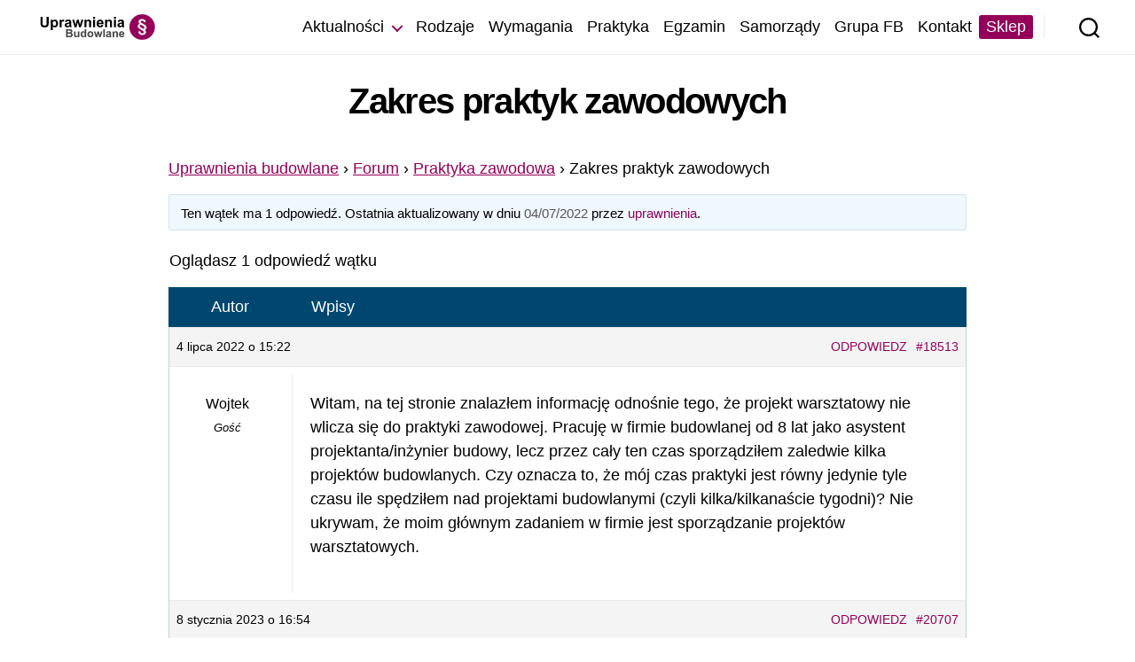

--- FILE ---
content_type: text/html; charset=UTF-8
request_url: https://uprawnieniabudowlane.pl/forum/temat/zakres-praktyk-zawodowych/
body_size: 25255
content:
<!DOCTYPE html>

<html class="no-js" dir="ltr" lang="pl-PL" prefix="og: https://ogp.me/ns#">

	<head>

		<meta charset="UTF-8"><link data-optimized="2" rel="stylesheet" href="https://uprawnieniabudowlane.pl/wp-content/litespeed/css/4e9e854560105aef66328a4e060a65d9.css?ver=43875" />
		<meta name="viewport" content="width=device-width, initial-scale=1.0" >

		<link rel="profile" href="https://gmpg.org/xfn/11">

		<title>Zakres praktyk zawodowych | Uprawnienia Budowlane</title>

		<!-- All in One SEO 4.7.1.1 - aioseo.com -->
		<meta name="robots" content="max-snippet:-1, max-image-preview:large, max-video-preview:-1" />
		<link rel="canonical" href="https://uprawnieniabudowlane.pl/forum/temat/zakres-praktyk-zawodowych/" />
		<meta name="generator" content="All in One SEO (AIOSEO) 4.7.1.1" />
		<meta property="og:locale" content="pl_PL" />
		<meta property="og:site_name" content="Uprawnienia Budowlane | Uprawnienia budowlane - jak zdobyć uprawnienia i kto je nadaje. Rodzaje i wymagania. Egzamin testy oraz program do nauki. Co dają uprawnienia budowlane 2021" />
		<meta property="og:type" content="article" />
		<meta property="og:title" content="Zakres praktyk zawodowych | Uprawnienia Budowlane" />
		<meta property="og:url" content="https://uprawnieniabudowlane.pl/forum/temat/zakres-praktyk-zawodowych/" />
		<meta property="og:image" content="https://uprawnieniabudowlane.pl/wp-content/uploads/2020/11/logo-fiolet_5.png" />
		<meta property="og:image:secure_url" content="https://uprawnieniabudowlane.pl/wp-content/uploads/2020/11/logo-fiolet_5.png" />
		<meta property="article:published_time" content="2022-07-04T13:22:16+00:00" />
		<meta property="article:modified_time" content="2022-07-04T13:22:16+00:00" />
		<meta property="article:publisher" content="https://www.facebook.com/UprawnieniaBudowlanepl-127095413979841/" />
		<script type="application/ld+json" class="aioseo-schema">
			{"@context":"https:\/\/schema.org","@graph":[{"@type":"BreadcrumbList","@id":"https:\/\/uprawnieniabudowlane.pl\/forum\/temat\/zakres-praktyk-zawodowych\/#breadcrumblist","itemListElement":[{"@type":"ListItem","@id":"https:\/\/uprawnieniabudowlane.pl\/#listItem","position":1,"name":"Dom","item":"https:\/\/uprawnieniabudowlane.pl\/","nextItem":"https:\/\/uprawnieniabudowlane.pl\/forum\/temat\/zakres-praktyk-zawodowych\/#listItem"},{"@type":"ListItem","@id":"https:\/\/uprawnieniabudowlane.pl\/forum\/temat\/zakres-praktyk-zawodowych\/#listItem","position":2,"name":"Zakres praktyk zawodowych","previousItem":"https:\/\/uprawnieniabudowlane.pl\/#listItem"}]},{"@type":"Organization","@id":"https:\/\/uprawnieniabudowlane.pl\/#organization","name":"Uprawnienia Budowlane","description":"Uprawnienia budowlane - jak zdoby\u0107 uprawnienia i kto je nadaje. Rodzaje i wymagania. Egzamin testy oraz program do nauki. Co daj\u0105 uprawnienia budowlane 2021","url":"https:\/\/uprawnieniabudowlane.pl\/","logo":{"@type":"ImageObject","url":"https:\/\/uprawnieniabudowlane.pl\/wp-content\/uploads\/2012\/03\/duze-logo-e1358432684385.gif","@id":"https:\/\/uprawnieniabudowlane.pl\/forum\/temat\/zakres-praktyk-zawodowych\/#organizationLogo","width":225,"height":228},"image":{"@id":"https:\/\/uprawnieniabudowlane.pl\/forum\/temat\/zakres-praktyk-zawodowych\/#organizationLogo"},"sameAs":["https:\/\/www.facebook.com\/UprawnieniaBudowlanepl-127095413979841\/","https:\/\/twitter.com\/uprawnienia_bud","https:\/\/www.youtube.com\/channel\/UCOSkE6BOAQ61KFYC_roOI9Q"]},{"@type":"WebPage","@id":"https:\/\/uprawnieniabudowlane.pl\/forum\/temat\/zakres-praktyk-zawodowych\/#webpage","url":"https:\/\/uprawnieniabudowlane.pl\/forum\/temat\/zakres-praktyk-zawodowych\/","name":"Zakres praktyk zawodowych | Uprawnienia Budowlane","inLanguage":"pl-PL","isPartOf":{"@id":"https:\/\/uprawnieniabudowlane.pl\/#website"},"breadcrumb":{"@id":"https:\/\/uprawnieniabudowlane.pl\/forum\/temat\/zakres-praktyk-zawodowych\/#breadcrumblist"},"datePublished":"-0001-11-30T00:00:00+01:24","dateModified":"2022-07-04T15:22:16+02:00"},{"@type":"WebSite","@id":"https:\/\/uprawnieniabudowlane.pl\/#website","url":"https:\/\/uprawnieniabudowlane.pl\/","name":"Uprawnienia Budowlane","description":"Uprawnienia budowlane - jak zdoby\u0107 uprawnienia i kto je nadaje. Rodzaje i wymagania. Egzamin testy oraz program do nauki. Co daj\u0105 uprawnienia budowlane 2021","inLanguage":"pl-PL","publisher":{"@id":"https:\/\/uprawnieniabudowlane.pl\/#organization"}}]}
		</script>
		<!-- All in One SEO -->

<link rel="alternate" type="application/rss+xml" title="Uprawnienia Budowlane &raquo; Kanał z wpisami" href="https://uprawnieniabudowlane.pl/feed/" />
<link rel="alternate" type="application/rss+xml" title="Uprawnienia Budowlane &raquo; Kanał z komentarzami" href="https://uprawnieniabudowlane.pl/comments/feed/" />
<script>
window._wpemojiSettings = {"baseUrl":"https:\/\/s.w.org\/images\/core\/emoji\/14.0.0\/72x72\/","ext":".png","svgUrl":"https:\/\/s.w.org\/images\/core\/emoji\/14.0.0\/svg\/","svgExt":".svg","source":{"concatemoji":"https:\/\/uprawnieniabudowlane.pl\/wp-includes\/js\/wp-emoji-release.min.js?ver=6.2.8"}};
/*! This file is auto-generated */
!function(e,a,t){var n,r,o,i=a.createElement("canvas"),p=i.getContext&&i.getContext("2d");function s(e,t){p.clearRect(0,0,i.width,i.height),p.fillText(e,0,0);e=i.toDataURL();return p.clearRect(0,0,i.width,i.height),p.fillText(t,0,0),e===i.toDataURL()}function c(e){var t=a.createElement("script");t.src=e,t.defer=t.type="text/javascript",a.getElementsByTagName("head")[0].appendChild(t)}for(o=Array("flag","emoji"),t.supports={everything:!0,everythingExceptFlag:!0},r=0;r<o.length;r++)t.supports[o[r]]=function(e){if(p&&p.fillText)switch(p.textBaseline="top",p.font="600 32px Arial",e){case"flag":return s("\ud83c\udff3\ufe0f\u200d\u26a7\ufe0f","\ud83c\udff3\ufe0f\u200b\u26a7\ufe0f")?!1:!s("\ud83c\uddfa\ud83c\uddf3","\ud83c\uddfa\u200b\ud83c\uddf3")&&!s("\ud83c\udff4\udb40\udc67\udb40\udc62\udb40\udc65\udb40\udc6e\udb40\udc67\udb40\udc7f","\ud83c\udff4\u200b\udb40\udc67\u200b\udb40\udc62\u200b\udb40\udc65\u200b\udb40\udc6e\u200b\udb40\udc67\u200b\udb40\udc7f");case"emoji":return!s("\ud83e\udef1\ud83c\udffb\u200d\ud83e\udef2\ud83c\udfff","\ud83e\udef1\ud83c\udffb\u200b\ud83e\udef2\ud83c\udfff")}return!1}(o[r]),t.supports.everything=t.supports.everything&&t.supports[o[r]],"flag"!==o[r]&&(t.supports.everythingExceptFlag=t.supports.everythingExceptFlag&&t.supports[o[r]]);t.supports.everythingExceptFlag=t.supports.everythingExceptFlag&&!t.supports.flag,t.DOMReady=!1,t.readyCallback=function(){t.DOMReady=!0},t.supports.everything||(n=function(){t.readyCallback()},a.addEventListener?(a.addEventListener("DOMContentLoaded",n,!1),e.addEventListener("load",n,!1)):(e.attachEvent("onload",n),a.attachEvent("onreadystatechange",function(){"complete"===a.readyState&&t.readyCallback()})),(e=t.source||{}).concatemoji?c(e.concatemoji):e.wpemoji&&e.twemoji&&(c(e.twemoji),c(e.wpemoji)))}(window,document,window._wpemojiSettings);
</script>
<style>
img.wp-smiley,
img.emoji {
	display: inline !important;
	border: none !important;
	box-shadow: none !important;
	height: 1em !important;
	width: 1em !important;
	margin: 0 0.07em !important;
	vertical-align: -0.1em !important;
	background: none !important;
	padding: 0 !important;
}
</style>
	


<style id='global-styles-inline-css'>
body{--wp--preset--color--black: #000000;--wp--preset--color--cyan-bluish-gray: #abb8c3;--wp--preset--color--white: #ffffff;--wp--preset--color--pale-pink: #f78da7;--wp--preset--color--vivid-red: #cf2e2e;--wp--preset--color--luminous-vivid-orange: #ff6900;--wp--preset--color--luminous-vivid-amber: #fcb900;--wp--preset--color--light-green-cyan: #7bdcb5;--wp--preset--color--vivid-green-cyan: #00d084;--wp--preset--color--pale-cyan-blue: #8ed1fc;--wp--preset--color--vivid-cyan-blue: #0693e3;--wp--preset--color--vivid-purple: #9b51e0;--wp--preset--color--accent: #e22658;--wp--preset--color--primary: #000000;--wp--preset--color--secondary: #6d6d6d;--wp--preset--color--subtle-background: #f2f2f2;--wp--preset--color--background: #ffffff;--wp--preset--gradient--vivid-cyan-blue-to-vivid-purple: linear-gradient(135deg,rgba(6,147,227,1) 0%,rgb(155,81,224) 100%);--wp--preset--gradient--light-green-cyan-to-vivid-green-cyan: linear-gradient(135deg,rgb(122,220,180) 0%,rgb(0,208,130) 100%);--wp--preset--gradient--luminous-vivid-amber-to-luminous-vivid-orange: linear-gradient(135deg,rgba(252,185,0,1) 0%,rgba(255,105,0,1) 100%);--wp--preset--gradient--luminous-vivid-orange-to-vivid-red: linear-gradient(135deg,rgba(255,105,0,1) 0%,rgb(207,46,46) 100%);--wp--preset--gradient--very-light-gray-to-cyan-bluish-gray: linear-gradient(135deg,rgb(238,238,238) 0%,rgb(169,184,195) 100%);--wp--preset--gradient--cool-to-warm-spectrum: linear-gradient(135deg,rgb(74,234,220) 0%,rgb(151,120,209) 20%,rgb(207,42,186) 40%,rgb(238,44,130) 60%,rgb(251,105,98) 80%,rgb(254,248,76) 100%);--wp--preset--gradient--blush-light-purple: linear-gradient(135deg,rgb(255,206,236) 0%,rgb(152,150,240) 100%);--wp--preset--gradient--blush-bordeaux: linear-gradient(135deg,rgb(254,205,165) 0%,rgb(254,45,45) 50%,rgb(107,0,62) 100%);--wp--preset--gradient--luminous-dusk: linear-gradient(135deg,rgb(255,203,112) 0%,rgb(199,81,192) 50%,rgb(65,88,208) 100%);--wp--preset--gradient--pale-ocean: linear-gradient(135deg,rgb(255,245,203) 0%,rgb(182,227,212) 50%,rgb(51,167,181) 100%);--wp--preset--gradient--electric-grass: linear-gradient(135deg,rgb(202,248,128) 0%,rgb(113,206,126) 100%);--wp--preset--gradient--midnight: linear-gradient(135deg,rgb(2,3,129) 0%,rgb(40,116,252) 100%);--wp--preset--duotone--dark-grayscale: url('#wp-duotone-dark-grayscale');--wp--preset--duotone--grayscale: url('#wp-duotone-grayscale');--wp--preset--duotone--purple-yellow: url('#wp-duotone-purple-yellow');--wp--preset--duotone--blue-red: url('#wp-duotone-blue-red');--wp--preset--duotone--midnight: url('#wp-duotone-midnight');--wp--preset--duotone--magenta-yellow: url('#wp-duotone-magenta-yellow');--wp--preset--duotone--purple-green: url('#wp-duotone-purple-green');--wp--preset--duotone--blue-orange: url('#wp-duotone-blue-orange');--wp--preset--font-size--small: 16px;--wp--preset--font-size--medium: 21px;--wp--preset--font-size--large: 24px;--wp--preset--font-size--x-large: 42px;--wp--preset--font-size--normal: 19px;--wp--preset--font-size--larger: 28px;--wp--preset--font-size--h-6: 18.01px;--wp--preset--font-size--h-5: 24.01px;--wp--preset--font-size--h-4: 32.01px;--wp--preset--font-size--h-3: 40.01px;--wp--preset--font-size--h-2: 48.01px;--wp--preset--font-size--h-1: 84px;--wp--preset--spacing--20: 0.44rem;--wp--preset--spacing--30: 0.67rem;--wp--preset--spacing--40: 1rem;--wp--preset--spacing--50: 1.5rem;--wp--preset--spacing--60: 2.25rem;--wp--preset--spacing--70: 3.38rem;--wp--preset--spacing--80: 5.06rem;--wp--preset--shadow--natural: 6px 6px 9px rgba(0, 0, 0, 0.2);--wp--preset--shadow--deep: 12px 12px 50px rgba(0, 0, 0, 0.4);--wp--preset--shadow--sharp: 6px 6px 0px rgba(0, 0, 0, 0.2);--wp--preset--shadow--outlined: 6px 6px 0px -3px rgba(255, 255, 255, 1), 6px 6px rgba(0, 0, 0, 1);--wp--preset--shadow--crisp: 6px 6px 0px rgba(0, 0, 0, 1);}body .is-layout-flow > *{margin-block-start: 0;margin-block-end: 0;}body .is-layout-flow > * + *{margin-block-start: 24px;margin-block-end: 0;}body .is-layout-constrained > *{margin-block-start: 0;margin-block-end: 0;}body .is-layout-constrained > * + *{margin-block-start: 24px;margin-block-end: 0;}body .is-layout-flex{gap: 24px;}body .is-layout-flow > .alignleft{float: left;margin-inline-start: 0;margin-inline-end: 2em;}body .is-layout-flow > .alignright{float: right;margin-inline-start: 2em;margin-inline-end: 0;}body .is-layout-flow > .aligncenter{margin-left: auto !important;margin-right: auto !important;}body .is-layout-constrained > .alignleft{float: left;margin-inline-start: 0;margin-inline-end: 2em;}body .is-layout-constrained > .alignright{float: right;margin-inline-start: 2em;margin-inline-end: 0;}body .is-layout-constrained > .aligncenter{margin-left: auto !important;margin-right: auto !important;}body .is-layout-constrained > :where(:not(.alignleft):not(.alignright):not(.alignfull)){max-width: var(--wp--style--global--content-size);margin-left: auto !important;margin-right: auto !important;}body .is-layout-constrained > .alignwide{max-width: var(--wp--style--global--wide-size);}body .is-layout-flex{display: flex;}body .is-layout-flex{flex-wrap: wrap;align-items: center;}body .is-layout-flex > *{margin: 0;}.has-black-color{color: var(--wp--preset--color--black) !important;}.has-cyan-bluish-gray-color{color: var(--wp--preset--color--cyan-bluish-gray) !important;}.has-white-color{color: var(--wp--preset--color--white) !important;}.has-pale-pink-color{color: var(--wp--preset--color--pale-pink) !important;}.has-vivid-red-color{color: var(--wp--preset--color--vivid-red) !important;}.has-luminous-vivid-orange-color{color: var(--wp--preset--color--luminous-vivid-orange) !important;}.has-luminous-vivid-amber-color{color: var(--wp--preset--color--luminous-vivid-amber) !important;}.has-light-green-cyan-color{color: var(--wp--preset--color--light-green-cyan) !important;}.has-vivid-green-cyan-color{color: var(--wp--preset--color--vivid-green-cyan) !important;}.has-pale-cyan-blue-color{color: var(--wp--preset--color--pale-cyan-blue) !important;}.has-vivid-cyan-blue-color{color: var(--wp--preset--color--vivid-cyan-blue) !important;}.has-vivid-purple-color{color: var(--wp--preset--color--vivid-purple) !important;}.has-black-background-color{background-color: var(--wp--preset--color--black) !important;}.has-cyan-bluish-gray-background-color{background-color: var(--wp--preset--color--cyan-bluish-gray) !important;}.has-white-background-color{background-color: var(--wp--preset--color--white) !important;}.has-pale-pink-background-color{background-color: var(--wp--preset--color--pale-pink) !important;}.has-vivid-red-background-color{background-color: var(--wp--preset--color--vivid-red) !important;}.has-luminous-vivid-orange-background-color{background-color: var(--wp--preset--color--luminous-vivid-orange) !important;}.has-luminous-vivid-amber-background-color{background-color: var(--wp--preset--color--luminous-vivid-amber) !important;}.has-light-green-cyan-background-color{background-color: var(--wp--preset--color--light-green-cyan) !important;}.has-vivid-green-cyan-background-color{background-color: var(--wp--preset--color--vivid-green-cyan) !important;}.has-pale-cyan-blue-background-color{background-color: var(--wp--preset--color--pale-cyan-blue) !important;}.has-vivid-cyan-blue-background-color{background-color: var(--wp--preset--color--vivid-cyan-blue) !important;}.has-vivid-purple-background-color{background-color: var(--wp--preset--color--vivid-purple) !important;}.has-black-border-color{border-color: var(--wp--preset--color--black) !important;}.has-cyan-bluish-gray-border-color{border-color: var(--wp--preset--color--cyan-bluish-gray) !important;}.has-white-border-color{border-color: var(--wp--preset--color--white) !important;}.has-pale-pink-border-color{border-color: var(--wp--preset--color--pale-pink) !important;}.has-vivid-red-border-color{border-color: var(--wp--preset--color--vivid-red) !important;}.has-luminous-vivid-orange-border-color{border-color: var(--wp--preset--color--luminous-vivid-orange) !important;}.has-luminous-vivid-amber-border-color{border-color: var(--wp--preset--color--luminous-vivid-amber) !important;}.has-light-green-cyan-border-color{border-color: var(--wp--preset--color--light-green-cyan) !important;}.has-vivid-green-cyan-border-color{border-color: var(--wp--preset--color--vivid-green-cyan) !important;}.has-pale-cyan-blue-border-color{border-color: var(--wp--preset--color--pale-cyan-blue) !important;}.has-vivid-cyan-blue-border-color{border-color: var(--wp--preset--color--vivid-cyan-blue) !important;}.has-vivid-purple-border-color{border-color: var(--wp--preset--color--vivid-purple) !important;}.has-vivid-cyan-blue-to-vivid-purple-gradient-background{background: var(--wp--preset--gradient--vivid-cyan-blue-to-vivid-purple) !important;}.has-light-green-cyan-to-vivid-green-cyan-gradient-background{background: var(--wp--preset--gradient--light-green-cyan-to-vivid-green-cyan) !important;}.has-luminous-vivid-amber-to-luminous-vivid-orange-gradient-background{background: var(--wp--preset--gradient--luminous-vivid-amber-to-luminous-vivid-orange) !important;}.has-luminous-vivid-orange-to-vivid-red-gradient-background{background: var(--wp--preset--gradient--luminous-vivid-orange-to-vivid-red) !important;}.has-very-light-gray-to-cyan-bluish-gray-gradient-background{background: var(--wp--preset--gradient--very-light-gray-to-cyan-bluish-gray) !important;}.has-cool-to-warm-spectrum-gradient-background{background: var(--wp--preset--gradient--cool-to-warm-spectrum) !important;}.has-blush-light-purple-gradient-background{background: var(--wp--preset--gradient--blush-light-purple) !important;}.has-blush-bordeaux-gradient-background{background: var(--wp--preset--gradient--blush-bordeaux) !important;}.has-luminous-dusk-gradient-background{background: var(--wp--preset--gradient--luminous-dusk) !important;}.has-pale-ocean-gradient-background{background: var(--wp--preset--gradient--pale-ocean) !important;}.has-electric-grass-gradient-background{background: var(--wp--preset--gradient--electric-grass) !important;}.has-midnight-gradient-background{background: var(--wp--preset--gradient--midnight) !important;}.has-small-font-size{font-size: var(--wp--preset--font-size--small) !important;}.has-medium-font-size{font-size: var(--wp--preset--font-size--medium) !important;}.has-large-font-size{font-size: var(--wp--preset--font-size--large) !important;}.has-x-large-font-size{font-size: var(--wp--preset--font-size--x-large) !important;}
.wp-block-navigation a:where(:not(.wp-element-button)){color: inherit;}
.wp-block-pullquote{font-size: 1.5em;line-height: 1.6;}
.tw-mt-0{margin-top:0px!important;}.tw-mb-0{margin-bottom:0px!important;}.tw-mt-1{margin-top:5px!important;}.tw-mb-1{margin-bottom:5px!important;}.tw-mt-2{margin-top:10px!important;}.tw-mb-2{margin-bottom:10px!important;}.tw-mt-3{margin-top:15px!important;}.tw-mb-3{margin-bottom:15px!important;}.tw-mt-4{margin-top:20px!important;}.tw-mb-4{margin-bottom:20px!important;}.tw-mt-5{margin-top:30px!important;}.tw-mb-5{margin-bottom:30px!important;}.tw-mt-6{margin-top:40px!important;}.tw-mb-6{margin-bottom:40px!important;}.tw-mt-7{margin-top:50px!important;}.tw-mb-7{margin-bottom:50px!important;}.tw-mt-8{margin-top:60px!important;}.tw-mb-8{margin-bottom:60px!important;}.tw-mt-9{margin-top:80px!important;}.tw-mb-9{margin-bottom:80px!important;}.tw-mt-10{margin-top:100px!important;}.tw-mb-10{margin-bottom:100px!important;}.tw-mt-auto{margin-top:auto!important;}.tw-mb-auto{margin-bottom:auto!important;}@media (max-width: 699px){.tw-sm-hidden{display:none !important;}}@media (min-width: 700px) and (max-width: 1023px){.tw-md-hidden{display:none !important;}}@media (min-width: 1024px){.tw-lg-hidden {display:none !important;}}
</style>



<style id='twentytwenty-style-inline-css'>
.color-accent,.color-accent-hover:hover,.color-accent-hover:focus,:root .has-accent-color,.has-drop-cap:not(:focus):first-letter,.wp-block-button.is-style-outline,a { color: #e22658; }blockquote,.border-color-accent,.border-color-accent-hover:hover,.border-color-accent-hover:focus { border-color: #e22658; }button,.button,.faux-button,.wp-block-button__link,.wp-block-file .wp-block-file__button,input[type="button"],input[type="reset"],input[type="submit"],.bg-accent,.bg-accent-hover:hover,.bg-accent-hover:focus,:root .has-accent-background-color,.comment-reply-link { background-color: #e22658; }.fill-children-accent,.fill-children-accent * { fill: #e22658; }:root .has-background-color,button,.button,.faux-button,.wp-block-button__link,.wp-block-file__button,input[type="button"],input[type="reset"],input[type="submit"],.wp-block-button,.comment-reply-link,.has-background.has-primary-background-color:not(.has-text-color),.has-background.has-primary-background-color *:not(.has-text-color),.has-background.has-accent-background-color:not(.has-text-color),.has-background.has-accent-background-color *:not(.has-text-color) { color: #ffffff; }:root .has-background-background-color { background-color: #ffffff; }body,.entry-title a,:root .has-primary-color { color: #000000; }:root .has-primary-background-color { background-color: #000000; }cite,figcaption,.wp-caption-text,.post-meta,.entry-content .wp-block-archives li,.entry-content .wp-block-categories li,.entry-content .wp-block-latest-posts li,.wp-block-latest-comments__comment-date,.wp-block-latest-posts__post-date,.wp-block-embed figcaption,.wp-block-image figcaption,.wp-block-pullquote cite,.comment-metadata,.comment-respond .comment-notes,.comment-respond .logged-in-as,.pagination .dots,.entry-content hr:not(.has-background),hr.styled-separator,:root .has-secondary-color { color: #6d6d6d; }:root .has-secondary-background-color { background-color: #6d6d6d; }pre,fieldset,input,textarea,table,table *,hr { border-color: #dbdbdb; }caption,code,code,kbd,samp,.wp-block-table.is-style-stripes tbody tr:nth-child(odd),:root .has-subtle-background-background-color { background-color: #dbdbdb; }.wp-block-table.is-style-stripes { border-bottom-color: #dbdbdb; }.wp-block-latest-posts.is-grid li { border-top-color: #dbdbdb; }:root .has-subtle-background-color { color: #dbdbdb; }body:not(.overlay-header) .primary-menu > li > a,body:not(.overlay-header) .primary-menu > li > .icon,.modal-menu a,.footer-menu a, .footer-widgets a,#site-footer .wp-block-button.is-style-outline,.wp-block-pullquote:before,.singular:not(.overlay-header) .entry-header a,.archive-header a,.header-footer-group .color-accent,.header-footer-group .color-accent-hover:hover { color: #cd2653; }.social-icons a,#site-footer button:not(.toggle),#site-footer .button,#site-footer .faux-button,#site-footer .wp-block-button__link,#site-footer .wp-block-file__button,#site-footer input[type="button"],#site-footer input[type="reset"],#site-footer input[type="submit"],.primary-menu .social-menu a, .footer-widgets .faux-button, .footer-widgets .wp-block-button__link, .footer-widgets input[type="submit"], #site-header ul.primary-menu li.menu-button > a, .menu-modal ul.modal-menu > li.menu-button > .ancestor-wrapper > a { background-color: #cd2653; }.header-footer-group,body:not(.overlay-header) #site-header .toggle,.menu-modal .toggle { color: #000000; }body:not(.overlay-header) .primary-menu ul { background-color: #000000; }body:not(.overlay-header) .primary-menu > li > ul:after { border-bottom-color: #000000; }body:not(.overlay-header) .primary-menu ul ul:after { border-left-color: #000000; }.site-description,body:not(.overlay-header) .toggle-inner .toggle-text,.widget .post-date,.widget .rss-date,.widget_archive li,.widget_categories li,.widget cite,.widget_pages li,.widget_meta li,.widget_nav_menu li,.powered-by-wordpress,.to-the-top,.singular .entry-header .post-meta,.singular:not(.overlay-header) .entry-header .post-meta a { color: #6d6d6d; }.header-footer-group pre,.header-footer-group fieldset,.header-footer-group input,.header-footer-group textarea,.header-footer-group table,.header-footer-group table *,.footer-nav-widgets-wrapper,#site-footer,.menu-modal nav *,.footer-widgets-outer-wrapper,.footer-top,body.tw-header-border:not(.overlay-header) #site-header, body.tw-header-border.has-header-opaque #site-header, .tw-footer-widgets-row .footer-widgets.column-two { border-color: #dcd7ca; }.header-footer-group table caption,body:not(.overlay-header) .header-inner .toggle-wrapper::before { background-color: #dcd7ca; }
</style>


<style id='twentig-twentytwenty-inline-css'>
 body,.entry-content,.entry-content p,.entry-content ol,.entry-content ul,.widget_text p,.widget_text ol,.widget_text ul,.widget-content .rssSummary,.comment-content p,.entry-content .wp-block-latest-posts__post-excerpt,.entry-content .wp-block-latest-posts__post-full-content,.has-drop-cap:not(:focus):first-letter{font-family:-apple-system,BlinkMacSystemFont,"Segoe UI","Helvetica Neue",Helvetica,sans-serif}h1,h2,h3,h4,h5,h6,.entry-content h1,.entry-content h2,.entry-content h3,.entry-content h4,.entry-content h5,.entry-content h6,.faux-heading,.site-title,.pagination-single a,.entry-content .wp-block-latest-posts li>a{font-family:-apple-system,BlinkMacSystemFont,"Segoe UI","Helvetica Neue",Helvetica,sans-serif}ul.primary-menu,ul.modal-menu{font-family:-apple-system,BlinkMacSystemFont,"Segoe UI","Helvetica Neue",Helvetica,sans-serif}.intro-text,input,textarea,select,button,.button,.faux-button,.wp-block-button__link,.wp-block-file__button,.entry-content .wp-block-file,.primary-menu li.menu-button>a,.entry-content .wp-block-pullquote,.entry-content .wp-block-quote.is-style-large,.entry-content .wp-block-quote.is-style-tw-large-icon,.entry-content cite,.entry-content figcaption,.wp-caption-text,.entry-content .wp-caption-text,.widget-content cite,.widget-content figcaption,.widget-content .wp-caption-text,.entry-categories,.post-meta,.comment-meta,.comment-footer-meta,.author-bio,.comment-respond p.comment-notes,.comment-respond p.logged-in-as,.entry-content .wp-block-archives,.entry-content .wp-block-categories,.entry-content .wp-block-latest-posts,.entry-content .wp-block-latest-comments,p.comment-awaiting-moderation,.pagination,#site-footer,.widget:not(.widget-text),.footer-menu,label,.toggle .toggle-text{font-family:-apple-system,BlinkMacSystemFont,"Segoe UI","Helvetica Neue",Helvetica,sans-serif}table{font-size:inherit}h1,.heading-size-1{font-weight:700}ul.primary-menu,ul.modal-menu>li .ancestor-wrapper a{font-weight:400}:root .has-subtle-background-background-color{background-color:#f2f2f2}:root .has-subtle-background-color.has-text-color{color:#f2f2f2}
</style>
<script src='https://uprawnieniabudowlane.pl/wp-includes/js/jquery/jquery.min.js?ver=3.6.4' id='jquery-core-js'></script>
<script src='https://uprawnieniabudowlane.pl/wp-includes/js/jquery/jquery-migrate.min.js?ver=3.4.0' id='jquery-migrate-js'></script>
<script src='https://uprawnieniabudowlane.pl/wp-content/themes/twentytwenty/assets/js/index.js?ver=1.0.0' id='twentytwenty-js-js' async></script>
<script src='https://uprawnieniabudowlane.pl/wp-content/plugins/twentig/dist/js/twentig-twentytwenty.js?ver=1.0' id='twentig-twentytwenty-js'></script>
<link rel="https://api.w.org/" href="https://uprawnieniabudowlane.pl/wp-json/" /><link rel="EditURI" type="application/rsd+xml" title="RSD" href="https://uprawnieniabudowlane.pl/xmlrpc.php?rsd" />
<link rel="wlwmanifest" type="application/wlwmanifest+xml" href="https://uprawnieniabudowlane.pl/wp-includes/wlwmanifest.xml" />
<meta name="generator" content="WordPress 6.2.8" />
<link rel='shortlink' href='https://uprawnieniabudowlane.pl/?p=18513' />
<link rel="alternate" type="application/json+oembed" href="https://uprawnieniabudowlane.pl/wp-json/oembed/1.0/embed?url=https%3A%2F%2Fuprawnieniabudowlane.pl%2Fforum%2Ftemat%2Fzakres-praktyk-zawodowych%2F" />
<link rel="alternate" type="text/xml+oembed" href="https://uprawnieniabudowlane.pl/wp-json/oembed/1.0/embed?url=https%3A%2F%2Fuprawnieniabudowlane.pl%2Fforum%2Ftemat%2Fzakres-praktyk-zawodowych%2F&#038;format=xml" />
	<script>document.documentElement.className = document.documentElement.className.replace( 'no-js', 'js' );</script>
	<style id="custom-background-css">
body.custom-background { background-color: #ffffff; }
</style>
	<link rel="icon" href="https://uprawnieniabudowlane.pl/wp-content/uploads/2020/11/ub-favicon-32.png" sizes="32x32" />
<link rel="icon" href="https://uprawnieniabudowlane.pl/wp-content/uploads/2020/11/ub-favicon-32.png" sizes="192x192" />
<link rel="apple-touch-icon" href="https://uprawnieniabudowlane.pl/wp-content/uploads/2020/11/ub-favicon-32.png" />
<meta name="msapplication-TileImage" content="https://uprawnieniabudowlane.pl/wp-content/uploads/2020/11/ub-favicon-32.png" />

	</head>

	<body class="topic bbpress bbp-no-js topic-template-default single single-topic postid-18513 custom-background wp-custom-logo wp-embed-responsive singular enable-search-modal missing-post-thumbnail has-single-pagination not-showing-comments hide-avatars footer-top-visible reduced-spacing tw-font-active tw-site-font-medium tw-menu-burger modal-socials-hidden">

		<a class="skip-link screen-reader-text" href="#site-content">Przejdź do treści</a><svg xmlns="http://www.w3.org/2000/svg" viewBox="0 0 0 0" width="0" height="0" focusable="false" role="none" style="visibility: hidden; position: absolute; left: -9999px; overflow: hidden;" ><defs><filter id="wp-duotone-dark-grayscale"><feColorMatrix color-interpolation-filters="sRGB" type="matrix" values=" .299 .587 .114 0 0 .299 .587 .114 0 0 .299 .587 .114 0 0 .299 .587 .114 0 0 " /><feComponentTransfer color-interpolation-filters="sRGB" ><feFuncR type="table" tableValues="0 0.49803921568627" /><feFuncG type="table" tableValues="0 0.49803921568627" /><feFuncB type="table" tableValues="0 0.49803921568627" /><feFuncA type="table" tableValues="1 1" /></feComponentTransfer><feComposite in2="SourceGraphic" operator="in" /></filter></defs></svg><svg xmlns="http://www.w3.org/2000/svg" viewBox="0 0 0 0" width="0" height="0" focusable="false" role="none" style="visibility: hidden; position: absolute; left: -9999px; overflow: hidden;" ><defs><filter id="wp-duotone-grayscale"><feColorMatrix color-interpolation-filters="sRGB" type="matrix" values=" .299 .587 .114 0 0 .299 .587 .114 0 0 .299 .587 .114 0 0 .299 .587 .114 0 0 " /><feComponentTransfer color-interpolation-filters="sRGB" ><feFuncR type="table" tableValues="0 1" /><feFuncG type="table" tableValues="0 1" /><feFuncB type="table" tableValues="0 1" /><feFuncA type="table" tableValues="1 1" /></feComponentTransfer><feComposite in2="SourceGraphic" operator="in" /></filter></defs></svg><svg xmlns="http://www.w3.org/2000/svg" viewBox="0 0 0 0" width="0" height="0" focusable="false" role="none" style="visibility: hidden; position: absolute; left: -9999px; overflow: hidden;" ><defs><filter id="wp-duotone-purple-yellow"><feColorMatrix color-interpolation-filters="sRGB" type="matrix" values=" .299 .587 .114 0 0 .299 .587 .114 0 0 .299 .587 .114 0 0 .299 .587 .114 0 0 " /><feComponentTransfer color-interpolation-filters="sRGB" ><feFuncR type="table" tableValues="0.54901960784314 0.98823529411765" /><feFuncG type="table" tableValues="0 1" /><feFuncB type="table" tableValues="0.71764705882353 0.25490196078431" /><feFuncA type="table" tableValues="1 1" /></feComponentTransfer><feComposite in2="SourceGraphic" operator="in" /></filter></defs></svg><svg xmlns="http://www.w3.org/2000/svg" viewBox="0 0 0 0" width="0" height="0" focusable="false" role="none" style="visibility: hidden; position: absolute; left: -9999px; overflow: hidden;" ><defs><filter id="wp-duotone-blue-red"><feColorMatrix color-interpolation-filters="sRGB" type="matrix" values=" .299 .587 .114 0 0 .299 .587 .114 0 0 .299 .587 .114 0 0 .299 .587 .114 0 0 " /><feComponentTransfer color-interpolation-filters="sRGB" ><feFuncR type="table" tableValues="0 1" /><feFuncG type="table" tableValues="0 0.27843137254902" /><feFuncB type="table" tableValues="0.5921568627451 0.27843137254902" /><feFuncA type="table" tableValues="1 1" /></feComponentTransfer><feComposite in2="SourceGraphic" operator="in" /></filter></defs></svg><svg xmlns="http://www.w3.org/2000/svg" viewBox="0 0 0 0" width="0" height="0" focusable="false" role="none" style="visibility: hidden; position: absolute; left: -9999px; overflow: hidden;" ><defs><filter id="wp-duotone-midnight"><feColorMatrix color-interpolation-filters="sRGB" type="matrix" values=" .299 .587 .114 0 0 .299 .587 .114 0 0 .299 .587 .114 0 0 .299 .587 .114 0 0 " /><feComponentTransfer color-interpolation-filters="sRGB" ><feFuncR type="table" tableValues="0 0" /><feFuncG type="table" tableValues="0 0.64705882352941" /><feFuncB type="table" tableValues="0 1" /><feFuncA type="table" tableValues="1 1" /></feComponentTransfer><feComposite in2="SourceGraphic" operator="in" /></filter></defs></svg><svg xmlns="http://www.w3.org/2000/svg" viewBox="0 0 0 0" width="0" height="0" focusable="false" role="none" style="visibility: hidden; position: absolute; left: -9999px; overflow: hidden;" ><defs><filter id="wp-duotone-magenta-yellow"><feColorMatrix color-interpolation-filters="sRGB" type="matrix" values=" .299 .587 .114 0 0 .299 .587 .114 0 0 .299 .587 .114 0 0 .299 .587 .114 0 0 " /><feComponentTransfer color-interpolation-filters="sRGB" ><feFuncR type="table" tableValues="0.78039215686275 1" /><feFuncG type="table" tableValues="0 0.94901960784314" /><feFuncB type="table" tableValues="0.35294117647059 0.47058823529412" /><feFuncA type="table" tableValues="1 1" /></feComponentTransfer><feComposite in2="SourceGraphic" operator="in" /></filter></defs></svg><svg xmlns="http://www.w3.org/2000/svg" viewBox="0 0 0 0" width="0" height="0" focusable="false" role="none" style="visibility: hidden; position: absolute; left: -9999px; overflow: hidden;" ><defs><filter id="wp-duotone-purple-green"><feColorMatrix color-interpolation-filters="sRGB" type="matrix" values=" .299 .587 .114 0 0 .299 .587 .114 0 0 .299 .587 .114 0 0 .299 .587 .114 0 0 " /><feComponentTransfer color-interpolation-filters="sRGB" ><feFuncR type="table" tableValues="0.65098039215686 0.40392156862745" /><feFuncG type="table" tableValues="0 1" /><feFuncB type="table" tableValues="0.44705882352941 0.4" /><feFuncA type="table" tableValues="1 1" /></feComponentTransfer><feComposite in2="SourceGraphic" operator="in" /></filter></defs></svg><svg xmlns="http://www.w3.org/2000/svg" viewBox="0 0 0 0" width="0" height="0" focusable="false" role="none" style="visibility: hidden; position: absolute; left: -9999px; overflow: hidden;" ><defs><filter id="wp-duotone-blue-orange"><feColorMatrix color-interpolation-filters="sRGB" type="matrix" values=" .299 .587 .114 0 0 .299 .587 .114 0 0 .299 .587 .114 0 0 .299 .587 .114 0 0 " /><feComponentTransfer color-interpolation-filters="sRGB" ><feFuncR type="table" tableValues="0.098039215686275 1" /><feFuncG type="table" tableValues="0 0.66274509803922" /><feFuncB type="table" tableValues="0.84705882352941 0.41960784313725" /><feFuncA type="table" tableValues="1 1" /></feComponentTransfer><feComposite in2="SourceGraphic" operator="in" /></filter></defs></svg>
<script type="text/javascript" id="bbp-swap-no-js-body-class">
	document.body.className = document.body.className.replace( 'bbp-no-js', 'bbp-js' );
</script>


		<header id="site-header" class="header-footer-group" role="banner">

			<div class="header-inner section-inner">

				<div class="header-titles-wrapper">

					
						<button class="toggle search-toggle mobile-search-toggle" data-toggle-target=".search-modal" data-toggle-body-class="showing-search-modal" data-set-focus=".search-modal .search-field" aria-expanded="false">
							<span class="toggle-inner">
								<span class="toggle-icon">
									<svg class="svg-icon" aria-hidden="true" role="img" focusable="false" xmlns="http://www.w3.org/2000/svg" width="23" height="23" viewBox="0 0 23 23"><path d="M38.710696,48.0601792 L43,52.3494831 L41.3494831,54 L37.0601792,49.710696 C35.2632422,51.1481185 32.9839107,52.0076499 30.5038249,52.0076499 C24.7027226,52.0076499 20,47.3049272 20,41.5038249 C20,35.7027226 24.7027226,31 30.5038249,31 C36.3049272,31 41.0076499,35.7027226 41.0076499,41.5038249 C41.0076499,43.9839107 40.1481185,46.2632422 38.710696,48.0601792 Z M36.3875844,47.1716785 C37.8030221,45.7026647 38.6734666,43.7048964 38.6734666,41.5038249 C38.6734666,36.9918565 35.0157934,33.3341833 30.5038249,33.3341833 C25.9918565,33.3341833 22.3341833,36.9918565 22.3341833,41.5038249 C22.3341833,46.0157934 25.9918565,49.6734666 30.5038249,49.6734666 C32.7048964,49.6734666 34.7026647,48.8030221 36.1716785,47.3875844 C36.2023931,47.347638 36.2360451,47.3092237 36.2726343,47.2726343 C36.3092237,47.2360451 36.347638,47.2023931 36.3875844,47.1716785 Z" transform="translate(-20 -31)" /></svg>								</span>
								<!-- <span class="toggle-text"><br />
<b>Warning</b>:  Use of undefined constant php - assumed 'php' (this will throw an Error in a future version of PHP) in <b>/home/klient.dhosting.pl/bds/uprawnieniabudowlane.pl/public_html/wp-content/themes/twentytwenty-child/header.php</b> on line <b>53</b><br />
</span> ***-->
							</span>
						</button><!-- .search-toggle -->

					
					<div class="header-titles">

						


					<div class="site-logo faux-heading">
						<a href="https://uprawnieniabudowlane.pl/" class="custom-logo-link" rel="home">
										

					<svg width="100%" height="100%" viewBox="0 0 470 150" version="1.1" xmlns="http://www.w3.org/2000/svg" xmlns:xlink="http://www.w3.org/1999/xlink" xml:space="preserve" xmlns:serif="http://www.serif.com/" style="fill-rule:evenodd;clip-rule:evenodd;stroke-linejoin:round;stroke-miterlimit:2;">
    <g transform="matrix(2,0,0,2,-380,-461)">
        <g transform="matrix(0.115942,0,0,0.115942,355.717,233.217)">
            <g transform="matrix(1.25455,0,0,1.25455,-294.655,46.5818)">
                <circle cx="474" cy="202" r="165" style="fill:rgb(148,0,89);"/>
            </g>
            <g transform="matrix(276.767,0,0,276.767,217.767,371.827)">
                <path d="M0.084,-0.568C0.084,-0.597 0.092,-0.623 0.108,-0.648C0.124,-0.672 0.148,-0.692 0.179,-0.707C0.211,-0.722 0.248,-0.729 0.291,-0.729C0.323,-0.729 0.352,-0.725 0.38,-0.716C0.407,-0.708 0.43,-0.697 0.449,-0.682C0.468,-0.668 0.483,-0.653 0.493,-0.636C0.503,-0.619 0.508,-0.603 0.508,-0.586C0.508,-0.573 0.502,-0.561 0.491,-0.551C0.479,-0.541 0.466,-0.536 0.452,-0.536C0.438,-0.536 0.428,-0.539 0.42,-0.546C0.413,-0.553 0.402,-0.564 0.389,-0.58C0.376,-0.596 0.362,-0.609 0.349,-0.617C0.335,-0.626 0.318,-0.63 0.296,-0.63C0.271,-0.63 0.251,-0.624 0.236,-0.612C0.221,-0.6 0.214,-0.586 0.214,-0.57C0.214,-0.553 0.22,-0.539 0.233,-0.527C0.246,-0.515 0.267,-0.501 0.297,-0.485C0.327,-0.469 0.347,-0.457 0.357,-0.451C0.386,-0.434 0.411,-0.419 0.434,-0.406C0.456,-0.393 0.477,-0.378 0.496,-0.363C0.514,-0.348 0.529,-0.33 0.539,-0.309C0.55,-0.289 0.555,-0.265 0.555,-0.238C0.555,-0.207 0.547,-0.179 0.53,-0.155C0.514,-0.13 0.49,-0.108 0.458,-0.091C0.502,-0.054 0.524,-0.011 0.524,0.038C0.524,0.062 0.519,0.084 0.509,0.104C0.499,0.125 0.485,0.144 0.465,0.16C0.446,0.176 0.423,0.188 0.397,0.197C0.371,0.206 0.342,0.21 0.31,0.21C0.272,0.21 0.238,0.205 0.209,0.195C0.181,0.184 0.156,0.17 0.135,0.152C0.114,0.134 0.098,0.116 0.088,0.096C0.078,0.076 0.073,0.058 0.073,0.04C0.073,0.024 0.079,0.009 0.091,-0.003C0.103,-0.016 0.117,-0.022 0.135,-0.022C0.142,-0.022 0.149,-0.021 0.156,-0.018C0.163,-0.015 0.168,-0.012 0.171,-0.008C0.187,0.013 0.199,0.031 0.206,0.046C0.225,0.089 0.258,0.111 0.306,0.111C0.333,0.111 0.354,0.104 0.37,0.09C0.386,0.075 0.394,0.059 0.394,0.04C0.394,0.027 0.389,0.015 0.38,0.004C0.371,-0.008 0.358,-0.019 0.341,-0.031C0.324,-0.042 0.298,-0.059 0.263,-0.081C0.228,-0.102 0.192,-0.125 0.156,-0.148C0.142,-0.157 0.128,-0.167 0.113,-0.177C0.099,-0.187 0.086,-0.198 0.075,-0.21C0.064,-0.222 0.055,-0.236 0.049,-0.252C0.042,-0.268 0.039,-0.287 0.039,-0.308C0.039,-0.367 0.073,-0.415 0.142,-0.451C0.103,-0.484 0.084,-0.523 0.084,-0.568ZM0.208,-0.397C0.17,-0.373 0.151,-0.347 0.151,-0.322C0.151,-0.308 0.156,-0.296 0.165,-0.285C0.175,-0.273 0.188,-0.262 0.204,-0.252C0.22,-0.241 0.246,-0.226 0.28,-0.205C0.29,-0.199 0.304,-0.191 0.321,-0.18C0.339,-0.17 0.356,-0.16 0.373,-0.151C0.412,-0.179 0.431,-0.203 0.431,-0.225C0.431,-0.237 0.428,-0.248 0.421,-0.258C0.414,-0.267 0.405,-0.277 0.393,-0.286C0.381,-0.295 0.367,-0.305 0.349,-0.316C0.332,-0.326 0.31,-0.339 0.282,-0.355C0.26,-0.368 0.243,-0.377 0.232,-0.384C0.221,-0.39 0.213,-0.394 0.208,-0.397Z" style="fill:rgb(242,242,242);fill-rule:nonzero;"/>
            </g>
        </g>
        <g transform="matrix(1.64336,0,0,0.330645,-189.615,206.677)">
            <g transform="matrix(16.4298,0,0,81.6585,235.565,186.453)">
                <path d="M0.072,-0.716L0.216,-0.716L0.216,-0.328C0.216,-0.267 0.218,-0.227 0.222,-0.208C0.228,-0.179 0.243,-0.156 0.266,-0.138C0.289,-0.12 0.321,-0.111 0.361,-0.111C0.402,-0.111 0.433,-0.12 0.454,-0.136C0.475,-0.153 0.487,-0.174 0.492,-0.198C0.496,-0.223 0.498,-0.263 0.498,-0.32L0.498,-0.716L0.643,-0.716L0.643,-0.34C0.643,-0.254 0.639,-0.193 0.631,-0.158C0.623,-0.122 0.609,-0.092 0.588,-0.068C0.567,-0.043 0.539,-0.024 0.503,-0.01C0.468,0.005 0.422,0.012 0.366,0.012C0.297,0.012 0.246,0.004 0.21,-0.011C0.175,-0.027 0.147,-0.048 0.126,-0.073C0.106,-0.098 0.092,-0.125 0.086,-0.152C0.076,-0.193 0.072,-0.254 0.072,-0.334L0.072,-0.716Z" style="fill-rule:nonzero;"/>
            </g>
            <g transform="matrix(16.4298,0,0,81.6585,247.43,186.453)">
                <path d="M0.068,-0.519L0.196,-0.519L0.196,-0.442C0.212,-0.468 0.235,-0.49 0.263,-0.506C0.292,-0.522 0.323,-0.53 0.357,-0.53C0.418,-0.53 0.469,-0.507 0.511,-0.459C0.553,-0.412 0.574,-0.347 0.574,-0.262C0.574,-0.176 0.553,-0.108 0.51,-0.06C0.468,-0.012 0.417,0.012 0.356,0.012C0.328,0.012 0.302,0.006 0.279,-0.005C0.255,-0.017 0.231,-0.036 0.205,-0.064L0.205,0.197L0.068,0.197L0.068,-0.519ZM0.204,-0.268C0.204,-0.21 0.215,-0.167 0.238,-0.139C0.261,-0.111 0.29,-0.097 0.323,-0.097C0.355,-0.097 0.381,-0.11 0.402,-0.135C0.424,-0.161 0.434,-0.203 0.434,-0.261C0.434,-0.316 0.423,-0.356 0.401,-0.382C0.38,-0.409 0.353,-0.422 0.32,-0.422C0.287,-0.422 0.259,-0.409 0.237,-0.383C0.215,-0.357 0.204,-0.319 0.204,-0.268Z" style="fill-rule:nonzero;"/>
            </g>
            <g transform="matrix(16.4298,0,0,81.6585,257.466,186.453)">
                <path d="M0.203,-0L0.066,-0L0.066,-0.519L0.193,-0.519L0.193,-0.445C0.215,-0.48 0.235,-0.503 0.252,-0.514C0.27,-0.525 0.289,-0.53 0.312,-0.53C0.343,-0.53 0.373,-0.522 0.402,-0.504L0.359,-0.385C0.336,-0.4 0.315,-0.407 0.295,-0.407C0.276,-0.407 0.259,-0.402 0.246,-0.391C0.233,-0.381 0.222,-0.362 0.215,-0.334C0.207,-0.306 0.203,-0.248 0.203,-0.16L0.203,-0Z" style="fill-rule:nonzero;"/>
            </g>
            <g transform="matrix(16.4298,0,0,81.6585,263.86,186.453)">
                <path d="M0.174,-0.36L0.05,-0.383C0.064,-0.433 0.088,-0.47 0.122,-0.494C0.156,-0.518 0.207,-0.53 0.274,-0.53C0.336,-0.53 0.381,-0.523 0.411,-0.509C0.441,-0.494 0.462,-0.476 0.474,-0.453C0.487,-0.431 0.493,-0.39 0.493,-0.331L0.491,-0.17C0.491,-0.125 0.493,-0.091 0.498,-0.07C0.502,-0.048 0.51,-0.025 0.522,-0L0.387,-0C0.383,-0.009 0.379,-0.023 0.374,-0.041C0.371,-0.049 0.37,-0.054 0.369,-0.057C0.345,-0.034 0.32,-0.017 0.293,-0.005C0.267,0.006 0.238,0.012 0.208,0.012C0.155,0.012 0.113,-0.003 0.082,-0.032C0.051,-0.061 0.036,-0.097 0.036,-0.142C0.036,-0.171 0.043,-0.197 0.057,-0.22C0.071,-0.243 0.09,-0.26 0.115,-0.273C0.141,-0.285 0.177,-0.296 0.225,-0.305C0.289,-0.317 0.333,-0.328 0.358,-0.338L0.358,-0.352C0.358,-0.378 0.351,-0.397 0.338,-0.408C0.325,-0.42 0.301,-0.425 0.265,-0.425C0.24,-0.425 0.221,-0.42 0.208,-0.411C0.194,-0.401 0.183,-0.384 0.174,-0.36ZM0.358,-0.249C0.34,-0.243 0.313,-0.236 0.274,-0.228C0.236,-0.22 0.211,-0.212 0.2,-0.204C0.182,-0.191 0.173,-0.175 0.173,-0.156C0.173,-0.137 0.18,-0.12 0.194,-0.106C0.209,-0.092 0.227,-0.085 0.249,-0.085C0.274,-0.085 0.297,-0.093 0.32,-0.109C0.336,-0.122 0.347,-0.137 0.353,-0.155C0.356,-0.167 0.358,-0.189 0.358,-0.222L0.358,-0.249Z" style="fill-rule:nonzero;"/>
            </g>
            <g transform="matrix(16.4298,0,0,81.6585,272.997,186.453)">
                <path d="M0.168,-0L0.004,-0.519L0.138,-0.519L0.235,-0.179L0.324,-0.519L0.457,-0.519L0.543,-0.179L0.642,-0.519L0.777,-0.519L0.611,-0L0.479,-0L0.39,-0.333L0.302,-0L0.168,-0Z" style="fill-rule:nonzero;"/>
            </g>
            <g transform="matrix(16.4298,0,0,81.6585,285.777,186.453)">
                <path d="M0.543,-0L0.406,-0L0.406,-0.265C0.406,-0.321 0.403,-0.357 0.397,-0.373C0.392,-0.39 0.382,-0.403 0.369,-0.412C0.356,-0.421 0.34,-0.425 0.321,-0.425C0.298,-0.425 0.276,-0.419 0.257,-0.406C0.238,-0.393 0.226,-0.375 0.219,-0.354C0.212,-0.333 0.208,-0.293 0.208,-0.235L0.208,-0L0.071,-0L0.071,-0.519L0.198,-0.519L0.198,-0.442C0.243,-0.501 0.3,-0.53 0.369,-0.53C0.399,-0.53 0.427,-0.525 0.452,-0.514C0.477,-0.503 0.496,-0.489 0.509,-0.472C0.522,-0.455 0.531,-0.436 0.536,-0.415C0.541,-0.393 0.543,-0.362 0.543,-0.322L0.543,-0Z" style="fill-rule:nonzero;"/>
            </g>
            <g transform="matrix(16.4298,0,0,81.6585,295.813,186.453)">
                <path d="M0.072,-0.589L0.072,-0.716L0.209,-0.716L0.209,-0.589L0.072,-0.589ZM0.072,-0L0.072,-0.519L0.209,-0.519L0.209,-0L0.072,-0Z" style="fill-rule:nonzero;"/>
            </g>
            <g transform="matrix(16.4298,0,0,81.6585,300.377,186.453)">
                <path d="M0.372,-0.165L0.509,-0.142C0.491,-0.092 0.463,-0.054 0.426,-0.028C0.388,-0.001 0.34,0.012 0.283,0.012C0.193,0.012 0.126,-0.018 0.083,-0.077C0.049,-0.124 0.032,-0.183 0.032,-0.255C0.032,-0.341 0.054,-0.409 0.099,-0.457C0.144,-0.506 0.201,-0.53 0.27,-0.53C0.347,-0.53 0.408,-0.505 0.452,-0.454C0.497,-0.403 0.518,-0.325 0.516,-0.22L0.172,-0.22C0.173,-0.179 0.184,-0.147 0.206,-0.125C0.227,-0.102 0.253,-0.091 0.285,-0.091C0.306,-0.091 0.324,-0.097 0.339,-0.108C0.354,-0.12 0.365,-0.139 0.372,-0.165ZM0.38,-0.304C0.379,-0.343 0.369,-0.374 0.349,-0.394C0.33,-0.415 0.306,-0.425 0.278,-0.425C0.248,-0.425 0.223,-0.414 0.204,-0.393C0.184,-0.371 0.174,-0.341 0.175,-0.304L0.38,-0.304Z" style="fill-rule:nonzero;"/>
            </g>
            <g transform="matrix(16.4298,0,0,81.6585,309.515,186.453)">
                <path d="M0.543,-0L0.406,-0L0.406,-0.265C0.406,-0.321 0.403,-0.357 0.397,-0.373C0.392,-0.39 0.382,-0.403 0.369,-0.412C0.356,-0.421 0.34,-0.425 0.321,-0.425C0.298,-0.425 0.276,-0.419 0.257,-0.406C0.238,-0.393 0.226,-0.375 0.219,-0.354C0.212,-0.333 0.208,-0.293 0.208,-0.235L0.208,-0L0.071,-0L0.071,-0.519L0.198,-0.519L0.198,-0.442C0.243,-0.501 0.3,-0.53 0.369,-0.53C0.399,-0.53 0.427,-0.525 0.452,-0.514C0.477,-0.503 0.496,-0.489 0.509,-0.472C0.522,-0.455 0.531,-0.436 0.536,-0.415C0.541,-0.393 0.543,-0.362 0.543,-0.322L0.543,-0Z" style="fill-rule:nonzero;"/>
            </g>
            <g transform="matrix(16.4298,0,0,81.6585,319.551,186.453)">
                <path d="M0.072,-0.589L0.072,-0.716L0.209,-0.716L0.209,-0.589L0.072,-0.589ZM0.072,-0L0.072,-0.519L0.209,-0.519L0.209,-0L0.072,-0Z" style="fill-rule:nonzero;"/>
            </g>
            <g transform="matrix(16.4298,0,0,81.6585,324.115,186.453)">
                <path d="M0.174,-0.36L0.05,-0.383C0.064,-0.433 0.088,-0.47 0.122,-0.494C0.156,-0.518 0.207,-0.53 0.274,-0.53C0.336,-0.53 0.381,-0.523 0.411,-0.509C0.441,-0.494 0.462,-0.476 0.474,-0.453C0.487,-0.431 0.493,-0.39 0.493,-0.331L0.491,-0.17C0.491,-0.125 0.493,-0.091 0.498,-0.07C0.502,-0.048 0.51,-0.025 0.522,-0L0.387,-0C0.383,-0.009 0.379,-0.023 0.374,-0.041C0.371,-0.049 0.37,-0.054 0.369,-0.057C0.345,-0.034 0.32,-0.017 0.293,-0.005C0.267,0.006 0.238,0.012 0.208,0.012C0.155,0.012 0.113,-0.003 0.082,-0.032C0.051,-0.061 0.036,-0.097 0.036,-0.142C0.036,-0.171 0.043,-0.197 0.057,-0.22C0.071,-0.243 0.09,-0.26 0.115,-0.273C0.141,-0.285 0.177,-0.296 0.225,-0.305C0.289,-0.317 0.333,-0.328 0.358,-0.338L0.358,-0.352C0.358,-0.378 0.351,-0.397 0.338,-0.408C0.325,-0.42 0.301,-0.425 0.265,-0.425C0.24,-0.425 0.221,-0.42 0.208,-0.411C0.194,-0.401 0.183,-0.384 0.174,-0.36ZM0.358,-0.249C0.34,-0.243 0.313,-0.236 0.274,-0.228C0.236,-0.22 0.211,-0.212 0.2,-0.204C0.182,-0.191 0.173,-0.175 0.173,-0.156C0.173,-0.137 0.18,-0.12 0.194,-0.106C0.209,-0.092 0.227,-0.085 0.249,-0.085C0.274,-0.085 0.297,-0.093 0.32,-0.109C0.336,-0.122 0.347,-0.137 0.353,-0.155C0.356,-0.167 0.358,-0.189 0.358,-0.222L0.358,-0.249Z" style="fill-rule:nonzero;"/>
            </g>
        </g>
        <g transform="matrix(1.61888,0,0,0.290323,-180.462,234.839)">
            <g transform="matrix(12.9719,0,0,72.3333,263.436,179.778)">
                <path d="M0.073,-0.716L0.359,-0.716C0.416,-0.716 0.458,-0.713 0.486,-0.709C0.514,-0.704 0.539,-0.694 0.561,-0.679C0.583,-0.664 0.601,-0.644 0.616,-0.619C0.63,-0.594 0.638,-0.567 0.638,-0.536C0.638,-0.502 0.629,-0.471 0.611,-0.443C0.593,-0.415 0.568,-0.394 0.537,-0.38C0.581,-0.368 0.614,-0.346 0.638,-0.315C0.661,-0.285 0.673,-0.249 0.673,-0.208C0.673,-0.175 0.665,-0.143 0.65,-0.113C0.635,-0.082 0.614,-0.057 0.588,-0.039C0.562,-0.02 0.53,-0.009 0.491,-0.005C0.467,-0.002 0.409,-0.001 0.317,-0L0.073,-0L0.073,-0.716ZM0.218,-0.597L0.218,-0.431L0.313,-0.431C0.369,-0.431 0.404,-0.432 0.417,-0.434C0.442,-0.437 0.462,-0.445 0.476,-0.459C0.49,-0.473 0.497,-0.492 0.497,-0.515C0.497,-0.537 0.491,-0.555 0.479,-0.569C0.467,-0.583 0.448,-0.591 0.424,-0.594C0.41,-0.596 0.369,-0.597 0.301,-0.597L0.218,-0.597ZM0.218,-0.312L0.218,-0.121L0.352,-0.121C0.404,-0.121 0.437,-0.122 0.451,-0.125C0.472,-0.129 0.49,-0.138 0.503,-0.154C0.517,-0.169 0.523,-0.189 0.523,-0.214C0.523,-0.236 0.518,-0.254 0.508,-0.269C0.497,-0.284 0.482,-0.295 0.463,-0.302C0.443,-0.309 0.4,-0.312 0.334,-0.312L0.218,-0.312Z" style="fill:rgb(66,66,66);fill-rule:nonzero;"/>
            </g>
            <g transform="matrix(12.9719,0,0,72.3333,272.804,179.778)">
                <path d="M0.413,-0L0.413,-0.078C0.394,-0.05 0.369,-0.028 0.339,-0.012C0.308,0.004 0.275,0.012 0.241,0.012C0.206,0.012 0.175,0.004 0.147,-0.011C0.12,-0.027 0.1,-0.048 0.087,-0.076C0.075,-0.103 0.069,-0.142 0.069,-0.19L0.069,-0.519L0.206,-0.519L0.206,-0.28C0.206,-0.207 0.209,-0.163 0.214,-0.146C0.219,-0.13 0.228,-0.117 0.241,-0.107C0.255,-0.098 0.271,-0.093 0.292,-0.093C0.315,-0.093 0.336,-0.099 0.355,-0.112C0.374,-0.125 0.386,-0.141 0.393,-0.16C0.4,-0.179 0.403,-0.226 0.403,-0.3L0.403,-0.519L0.541,-0.519L0.541,-0L0.413,-0Z" style="fill:rgb(66,66,66);fill-rule:nonzero;"/>
            </g>
            <g transform="matrix(12.9719,0,0,72.3333,280.728,179.778)">
                <path d="M0.547,-0L0.42,-0L0.42,-0.076C0.399,-0.047 0.374,-0.024 0.345,-0.01C0.316,0.004 0.287,0.012 0.258,0.012C0.198,0.012 0.147,-0.012 0.105,-0.06C0.062,-0.108 0.041,-0.175 0.041,-0.261C0.041,-0.349 0.062,-0.416 0.103,-0.462C0.144,-0.507 0.197,-0.53 0.26,-0.53C0.318,-0.53 0.368,-0.506 0.41,-0.458L0.41,-0.716L0.547,-0.716L0.547,-0ZM0.181,-0.271C0.181,-0.215 0.189,-0.175 0.204,-0.15C0.226,-0.115 0.257,-0.097 0.297,-0.097C0.328,-0.097 0.355,-0.11 0.377,-0.137C0.4,-0.164 0.411,-0.204 0.411,-0.257C0.411,-0.317 0.4,-0.36 0.378,-0.386C0.357,-0.412 0.329,-0.425 0.296,-0.425C0.263,-0.425 0.236,-0.412 0.214,-0.386C0.192,-0.361 0.181,-0.322 0.181,-0.271Z" style="fill:rgb(66,66,66);fill-rule:nonzero;"/>
            </g>
            <g transform="matrix(12.9719,0,0,72.3333,288.652,179.778)">
                <path d="M0.04,-0.267C0.04,-0.312 0.051,-0.356 0.074,-0.399C0.096,-0.442 0.128,-0.474 0.169,-0.497C0.21,-0.519 0.256,-0.53 0.307,-0.53C0.386,-0.53 0.45,-0.505 0.5,-0.454C0.55,-0.403 0.575,-0.339 0.575,-0.261C0.575,-0.182 0.55,-0.117 0.499,-0.066C0.449,-0.014 0.385,0.012 0.308,0.012C0.261,0.012 0.215,0.001 0.172,-0.021C0.129,-0.042 0.096,-0.073 0.074,-0.115C0.051,-0.156 0.04,-0.207 0.04,-0.267ZM0.181,-0.259C0.181,-0.208 0.193,-0.168 0.217,-0.141C0.242,-0.114 0.272,-0.1 0.308,-0.1C0.343,-0.1 0.373,-0.114 0.398,-0.141C0.422,-0.168 0.434,-0.208 0.434,-0.26C0.434,-0.311 0.422,-0.35 0.398,-0.377C0.373,-0.405 0.343,-0.418 0.308,-0.418C0.272,-0.418 0.242,-0.405 0.217,-0.377C0.193,-0.35 0.181,-0.311 0.181,-0.259Z" style="fill:rgb(66,66,66);fill-rule:nonzero;"/>
            </g>
            <g transform="matrix(12.9719,0,0,72.3333,296.575,179.778)">
                <path d="M0.168,-0L0.004,-0.519L0.138,-0.519L0.235,-0.179L0.324,-0.519L0.457,-0.519L0.543,-0.179L0.642,-0.519L0.777,-0.519L0.611,-0L0.479,-0L0.39,-0.333L0.302,-0L0.168,-0Z" style="fill:rgb(66,66,66);fill-rule:nonzero;"/>
            </g>
            <g transform="matrix(12.9719,0,0,72.3333,306.665,179.778)">
                <rect x="0.072" y="-0.716" width="0.137" height="0.716" style="fill:rgb(66,66,66);fill-rule:nonzero;"/>
            </g>
            <g transform="matrix(12.9719,0,0,72.3333,310.269,179.778)">
                <path d="M0.174,-0.36L0.05,-0.383C0.064,-0.433 0.088,-0.47 0.122,-0.494C0.156,-0.518 0.207,-0.53 0.274,-0.53C0.336,-0.53 0.381,-0.523 0.411,-0.509C0.441,-0.494 0.462,-0.476 0.474,-0.453C0.487,-0.431 0.493,-0.39 0.493,-0.331L0.491,-0.17C0.491,-0.125 0.493,-0.091 0.498,-0.07C0.502,-0.048 0.51,-0.025 0.522,-0L0.387,-0C0.383,-0.009 0.379,-0.023 0.374,-0.041C0.371,-0.049 0.37,-0.054 0.369,-0.057C0.345,-0.034 0.32,-0.017 0.293,-0.005C0.267,0.006 0.238,0.012 0.208,0.012C0.155,0.012 0.113,-0.003 0.082,-0.032C0.051,-0.061 0.036,-0.097 0.036,-0.142C0.036,-0.171 0.043,-0.197 0.057,-0.22C0.071,-0.243 0.09,-0.26 0.115,-0.273C0.141,-0.285 0.177,-0.296 0.225,-0.305C0.289,-0.317 0.333,-0.328 0.358,-0.338L0.358,-0.352C0.358,-0.378 0.351,-0.397 0.338,-0.408C0.325,-0.42 0.301,-0.425 0.265,-0.425C0.24,-0.425 0.221,-0.42 0.208,-0.411C0.194,-0.401 0.183,-0.384 0.174,-0.36ZM0.358,-0.249C0.34,-0.243 0.313,-0.236 0.274,-0.228C0.236,-0.22 0.211,-0.212 0.2,-0.204C0.182,-0.191 0.173,-0.175 0.173,-0.156C0.173,-0.137 0.18,-0.12 0.194,-0.106C0.209,-0.092 0.227,-0.085 0.249,-0.085C0.274,-0.085 0.297,-0.093 0.32,-0.109C0.336,-0.122 0.347,-0.137 0.353,-0.155C0.356,-0.167 0.358,-0.189 0.358,-0.222L0.358,-0.249Z" style="fill:rgb(66,66,66);fill-rule:nonzero;"/>
            </g>
            <g transform="matrix(12.9719,0,0,72.3333,317.484,179.778)">
                <path d="M0.543,-0L0.406,-0L0.406,-0.265C0.406,-0.321 0.403,-0.357 0.397,-0.373C0.392,-0.39 0.382,-0.403 0.369,-0.412C0.356,-0.421 0.34,-0.425 0.321,-0.425C0.298,-0.425 0.276,-0.419 0.257,-0.406C0.238,-0.393 0.226,-0.375 0.219,-0.354C0.212,-0.333 0.208,-0.293 0.208,-0.235L0.208,-0L0.071,-0L0.071,-0.519L0.198,-0.519L0.198,-0.442C0.243,-0.501 0.3,-0.53 0.369,-0.53C0.399,-0.53 0.427,-0.525 0.452,-0.514C0.477,-0.503 0.496,-0.489 0.509,-0.472C0.522,-0.455 0.531,-0.436 0.536,-0.415C0.541,-0.393 0.543,-0.362 0.543,-0.322L0.543,-0Z" style="fill:rgb(66,66,66);fill-rule:nonzero;"/>
            </g>
            <g transform="matrix(12.9719,0,0,72.3333,325.407,179.778)">
                <path d="M0.372,-0.165L0.509,-0.142C0.491,-0.092 0.463,-0.054 0.426,-0.028C0.388,-0.001 0.34,0.012 0.283,0.012C0.193,0.012 0.126,-0.018 0.083,-0.077C0.049,-0.124 0.032,-0.183 0.032,-0.255C0.032,-0.341 0.054,-0.409 0.099,-0.457C0.144,-0.506 0.201,-0.53 0.27,-0.53C0.347,-0.53 0.408,-0.505 0.452,-0.454C0.497,-0.403 0.518,-0.325 0.516,-0.22L0.172,-0.22C0.173,-0.179 0.184,-0.147 0.206,-0.125C0.227,-0.102 0.253,-0.091 0.285,-0.091C0.306,-0.091 0.324,-0.097 0.339,-0.108C0.354,-0.12 0.365,-0.139 0.372,-0.165ZM0.38,-0.304C0.379,-0.343 0.369,-0.374 0.349,-0.394C0.33,-0.415 0.306,-0.425 0.278,-0.425C0.248,-0.425 0.223,-0.414 0.204,-0.393C0.184,-0.371 0.174,-0.341 0.175,-0.304L0.38,-0.304Z" style="fill:rgb(66,66,66);fill-rule:nonzero;"/>
            </g>
        </g>
    </g>
</svg>



				</a><span class="screen-reader-text">Uprawnienia Budowlane</span></div>


				

					</div><!-- .header-titles -->

					<a href = "https://uprawnieniabudowlane.pl/sklep/" class="mobile-shop-link">Sklep</a>

					<button class="toggle nav-toggle mobile-nav-toggle" data-toggle-target=".menu-modal"  data-toggle-body-class="showing-menu-modal" aria-expanded="false" data-set-focus=".close-nav-toggle">
						<span class="toggle-inner">
							<span class="toggle-icon">
																<svg class="svg-icon" aria-hidden="true" role="img" focusable="false" xmlns="http://www.w3.org/2000/svg" width="26" height="7" viewBox="0 0 26 7"><path fill-rule="evenodd" d="M332.5,45 C330.567003,45 329,43.4329966 329,41.5 C329,39.5670034 330.567003,38 332.5,38 C334.432997,38 336,39.5670034 336,41.5 C336,43.4329966 334.432997,45 332.5,45 Z M342,45 C340.067003,45 338.5,43.4329966 338.5,41.5 C338.5,39.5670034 340.067003,38 342,38 C343.932997,38 345.5,39.5670034 345.5,41.5 C345.5,43.4329966 343.932997,45 342,45 Z M351.5,45 C349.567003,45 348,43.4329966 348,41.5 C348,39.5670034 349.567003,38 351.5,38 C353.432997,38 355,39.5670034 355,41.5 C355,43.4329966 353.432997,45 351.5,45 Z" transform="translate(-329 -38)"></path></svg>

							</span>
								<!-- <span class="toggle-text"></span>  *** -->
						</span>
					</button><!-- .nav-toggle -->

				</div><!-- .header-titles-wrapper -->

				<div class="header-navigation-wrapper">

					
							<nav class="primary-menu-wrapper" aria-label="Horizontal" role="navigation">

								<ul class="primary-menu reset-list-style">

								<li id="menu-item-7113" class="menu-item menu-item-type-taxonomy menu-item-object-category menu-item-has-children menu-item-7113"><a href="https://uprawnieniabudowlane.pl/aktualnosci/">Aktualności</a><span class="icon"></span>
<ul class="sub-menu">
	<li id="menu-item-11429" class="menu-item menu-item-type-taxonomy menu-item-object-category menu-item-has-children menu-item-11429"><a href="https://uprawnieniabudowlane.pl/prawo/">Prawo</a><span class="icon"></span>
	<ul class="sub-menu">
		<li id="menu-item-11430" class="menu-item menu-item-type-taxonomy menu-item-object-category menu-item-11430"><a href="https://uprawnieniabudowlane.pl/akty-prawne/">Akty prawne</a></li>
		<li id="menu-item-11428" class="menu-item menu-item-type-taxonomy menu-item-object-category menu-item-11428"><a href="https://uprawnieniabudowlane.pl/zmiany/">Zmiany</a></li>
	</ul>
</li>
	<li id="menu-item-11431" class="menu-item menu-item-type-taxonomy menu-item-object-category menu-item-11431"><a href="https://uprawnieniabudowlane.pl/aplikacje-android/">Aplikacje Android</a></li>
</ul>
</li>
<li id="menu-item-8239" class="menu-item menu-item-type-taxonomy menu-item-object-category menu-item-8239"><a href="https://uprawnieniabudowlane.pl/rodzaje/">Rodzaje</a></li>
<li id="menu-item-7114" class="menu-item menu-item-type-taxonomy menu-item-object-category menu-item-7114"><a href="https://uprawnieniabudowlane.pl/wymagania/">Wymagania</a></li>
<li id="menu-item-7115" class="menu-item menu-item-type-taxonomy menu-item-object-category menu-item-7115"><a href="https://uprawnieniabudowlane.pl/praktyka/">Praktyka</a></li>
<li id="menu-item-7112" class="menu-item menu-item-type-taxonomy menu-item-object-category menu-item-7112"><a href="https://uprawnieniabudowlane.pl/egzamin/">Egzamin</a></li>
<li id="menu-item-7116" class="menu-item menu-item-type-taxonomy menu-item-object-category menu-item-7116"><a href="https://uprawnieniabudowlane.pl/samorzady/">Samorządy</a></li>
<li id="menu-item-23022" class="menu-item menu-item-type-custom menu-item-object-custom menu-item-23022"><a target="_blank" rel="nofollow" href="https://www.facebook.com/groups/1086881652342545">Grupa FB</a></li>
<li id="menu-item-11440" class="menu-item menu-item-type-post_type menu-item-object-page menu-item-11440"><a href="https://uprawnieniabudowlane.pl/kontakt/">Kontakt</a></li>
<li id="menu-item-11441" class="menu-item menu-item-type-post_type menu-item-object-page menu-item-11441"><a rel="nofollow" href="https://uprawnieniabudowlane.pl/sklep/">Sklep</a></li>

								</ul>

							</nav><!-- .primary-menu-wrapper -->

						
						<div class="header-toggles hide-no-js">

						
							<div class="toggle-wrapper search-toggle-wrapper">

								<button class="toggle search-toggle desktop-search-toggle" data-toggle-target=".search-modal" data-toggle-body-class="showing-search-modal" data-set-focus=".search-modal .search-field" aria-expanded="false">
									<span class="toggle-inner">
										<svg class="svg-icon" aria-hidden="true" role="img" focusable="false" xmlns="http://www.w3.org/2000/svg" width="23" height="23" viewBox="0 0 23 23"><path d="M38.710696,48.0601792 L43,52.3494831 L41.3494831,54 L37.0601792,49.710696 C35.2632422,51.1481185 32.9839107,52.0076499 30.5038249,52.0076499 C24.7027226,52.0076499 20,47.3049272 20,41.5038249 C20,35.7027226 24.7027226,31 30.5038249,31 C36.3049272,31 41.0076499,35.7027226 41.0076499,41.5038249 C41.0076499,43.9839107 40.1481185,46.2632422 38.710696,48.0601792 Z M36.3875844,47.1716785 C37.8030221,45.7026647 38.6734666,43.7048964 38.6734666,41.5038249 C38.6734666,36.9918565 35.0157934,33.3341833 30.5038249,33.3341833 C25.9918565,33.3341833 22.3341833,36.9918565 22.3341833,41.5038249 C22.3341833,46.0157934 25.9918565,49.6734666 30.5038249,49.6734666 C32.7048964,49.6734666 34.7026647,48.8030221 36.1716785,47.3875844 C36.2023931,47.347638 36.2360451,47.3092237 36.2726343,47.2726343 C36.3092237,47.2360451 36.347638,47.2023931 36.3875844,47.1716785 Z" transform="translate(-20 -31)" /></svg>										<!-- <span class="toggle-text"></span> ***-->
									</span>
								</button><!-- .search-toggle -->

							</div>

							
						</div><!-- .header-toggles -->
						
				</div><!-- .header-navigation-wrapper -->

			</div><!-- .header-inner -->

			<div class="search-modal cover-modal header-footer-group" data-modal-target-string=".search-modal" role="dialog" aria-modal="true" aria-label="Szukaj">

	<div class="search-modal-inner modal-inner">

		<div class="section-inner">

			<form role="search" aria-label="Szukaj:" method="get" class="search-form" action="https://uprawnieniabudowlane.pl/">
	<label for="search-form-1">
		<span class="screen-reader-text">
			Szukaj:		</span>
		<input type="search" id="search-form-1" class="search-field" placeholder="Szukaj &hellip;" value="" name="s" />
	</label>
	<input type="submit" class="search-submit" value="Szukaj" />
</form>

			<button class="toggle search-untoggle close-search-toggle fill-children-current-color" data-toggle-target=".search-modal" data-toggle-body-class="showing-search-modal" data-set-focus=".search-modal .search-field">
				<span class="screen-reader-text">
					Zamknij wyszukiwanie				</span>
				<svg class="svg-icon" aria-hidden="true" role="img" focusable="false" xmlns="http://www.w3.org/2000/svg" width="16" height="16" viewBox="0 0 16 16"><polygon fill="" fill-rule="evenodd" points="6.852 7.649 .399 1.195 1.445 .149 7.899 6.602 14.352 .149 15.399 1.195 8.945 7.649 15.399 14.102 14.352 15.149 7.899 8.695 1.445 15.149 .399 14.102" /></svg>			</button><!-- .search-toggle -->

		</div><!-- .section-inner -->

	</div><!-- .search-modal-inner -->

</div><!-- .menu-modal -->

		</header><!-- #site-header -->

		
<div class="menu-modal cover-modal header-footer-group" data-modal-target-string=".menu-modal">

	<div class="menu-modal-inner modal-inner">

		<div class="menu-wrapper section-inner">

			<div class="menu-top">

				<button class="toggle close-nav-toggle fill-children-current-color" data-toggle-target=".menu-modal" data-toggle-body-class="showing-menu-modal" data-set-focus=".menu-modal">
					<span class="toggle-text">Zamknij menu</span>
					<svg class="svg-icon" aria-hidden="true" role="img" focusable="false" xmlns="http://www.w3.org/2000/svg" width="16" height="16" viewBox="0 0 16 16"><polygon fill="" fill-rule="evenodd" points="6.852 7.649 .399 1.195 1.445 .149 7.899 6.602 14.352 .149 15.399 1.195 8.945 7.649 15.399 14.102 14.352 15.149 7.899 8.695 1.445 15.149 .399 14.102" /></svg>				</button><!-- .nav-toggle -->

				
					<nav class="mobile-menu" aria-label="Urządzenie przenośne">

						<ul class="modal-menu reset-list-style">

						<li class="menu-item menu-item-type-taxonomy menu-item-object-category menu-item-has-children menu-item-7113"><div class="ancestor-wrapper"><a href="https://uprawnieniabudowlane.pl/aktualnosci/">Aktualności</a><button class="toggle sub-menu-toggle fill-children-current-color" data-toggle-target=".menu-modal .menu-item-7113 > .sub-menu" data-toggle-type="slidetoggle" data-toggle-duration="250" aria-expanded="false"><span class="screen-reader-text">Pokaż podmenu</span><svg class="svg-icon" aria-hidden="true" role="img" focusable="false" xmlns="http://www.w3.org/2000/svg" width="20" height="12" viewBox="0 0 20 12"><polygon fill="" fill-rule="evenodd" points="1319.899 365.778 1327.678 358 1329.799 360.121 1319.899 370.021 1310 360.121 1312.121 358" transform="translate(-1310 -358)" /></svg></button></div><!-- .ancestor-wrapper -->
<ul class="sub-menu">
	<li class="menu-item menu-item-type-taxonomy menu-item-object-category menu-item-has-children menu-item-11429"><div class="ancestor-wrapper"><a href="https://uprawnieniabudowlane.pl/prawo/">Prawo</a><button class="toggle sub-menu-toggle fill-children-current-color" data-toggle-target=".menu-modal .menu-item-11429 > .sub-menu" data-toggle-type="slidetoggle" data-toggle-duration="250" aria-expanded="false"><span class="screen-reader-text">Pokaż podmenu</span><svg class="svg-icon" aria-hidden="true" role="img" focusable="false" xmlns="http://www.w3.org/2000/svg" width="20" height="12" viewBox="0 0 20 12"><polygon fill="" fill-rule="evenodd" points="1319.899 365.778 1327.678 358 1329.799 360.121 1319.899 370.021 1310 360.121 1312.121 358" transform="translate(-1310 -358)" /></svg></button></div><!-- .ancestor-wrapper -->
	<ul class="sub-menu">
		<li class="menu-item menu-item-type-taxonomy menu-item-object-category menu-item-11430"><div class="ancestor-wrapper"><a href="https://uprawnieniabudowlane.pl/akty-prawne/">Akty prawne</a></div><!-- .ancestor-wrapper --></li>
		<li class="menu-item menu-item-type-taxonomy menu-item-object-category menu-item-11428"><div class="ancestor-wrapper"><a href="https://uprawnieniabudowlane.pl/zmiany/">Zmiany</a></div><!-- .ancestor-wrapper --></li>
	</ul>
</li>
	<li class="menu-item menu-item-type-taxonomy menu-item-object-category menu-item-11431"><div class="ancestor-wrapper"><a href="https://uprawnieniabudowlane.pl/aplikacje-android/">Aplikacje Android</a></div><!-- .ancestor-wrapper --></li>
</ul>
</li>
<li class="menu-item menu-item-type-taxonomy menu-item-object-category menu-item-8239"><div class="ancestor-wrapper"><a href="https://uprawnieniabudowlane.pl/rodzaje/">Rodzaje</a></div><!-- .ancestor-wrapper --></li>
<li class="menu-item menu-item-type-taxonomy menu-item-object-category menu-item-7114"><div class="ancestor-wrapper"><a href="https://uprawnieniabudowlane.pl/wymagania/">Wymagania</a></div><!-- .ancestor-wrapper --></li>
<li class="menu-item menu-item-type-taxonomy menu-item-object-category menu-item-7115"><div class="ancestor-wrapper"><a href="https://uprawnieniabudowlane.pl/praktyka/">Praktyka</a></div><!-- .ancestor-wrapper --></li>
<li class="menu-item menu-item-type-taxonomy menu-item-object-category menu-item-7112"><div class="ancestor-wrapper"><a href="https://uprawnieniabudowlane.pl/egzamin/">Egzamin</a></div><!-- .ancestor-wrapper --></li>
<li class="menu-item menu-item-type-taxonomy menu-item-object-category menu-item-7116"><div class="ancestor-wrapper"><a href="https://uprawnieniabudowlane.pl/samorzady/">Samorządy</a></div><!-- .ancestor-wrapper --></li>
<li class="menu-item menu-item-type-custom menu-item-object-custom menu-item-23022"><div class="ancestor-wrapper"><a target="_blank" rel="nofollow" href="https://www.facebook.com/groups/1086881652342545">Grupa FB</a></div><!-- .ancestor-wrapper --></li>
<li class="menu-item menu-item-type-post_type menu-item-object-page menu-item-11440"><div class="ancestor-wrapper"><a href="https://uprawnieniabudowlane.pl/kontakt/">Kontakt</a></div><!-- .ancestor-wrapper --></li>
<li class="menu-item menu-item-type-post_type menu-item-object-page menu-item-11441"><div class="ancestor-wrapper"><a rel="nofollow" href="https://uprawnieniabudowlane.pl/sklep/">Sklep</a></div><!-- .ancestor-wrapper --></li>

						</ul>

					</nav>

					
			</div><!-- .menu-top -->

			<div class="menu-bottom">

				
			</div><!-- .menu-bottom -->

		</div><!-- .menu-wrapper -->

	</div><!-- .menu-modal-inner -->

</div><!-- .menu-modal -->

<main id="site-content">

	
<article class="post-18513 topic type-topic status-publish hentry" id="post-18513">

	
<header class="entry-header has-text-align-center header-footer-group">

	<div class="entry-header-inner section-inner medium">

		<h1 class="entry-title">Zakres praktyk zawodowych</h1>
	</div><!-- .entry-header-inner -->

</header><!-- .entry-header -->

	<div class="post-inner thin ">

		<div class="entry-content">

			
<div id="bbpress-forums" class="bbpress-wrapper">

	<div class="bbp-breadcrumb"><p><a href="https://uprawnieniabudowlane.pl" class="bbp-breadcrumb-home">Uprawnienia budowlane</a> <span class="bbp-breadcrumb-sep">&rsaquo;</span> <a href="https://uprawnieniabudowlane.pl/forum/" class="bbp-breadcrumb-root">Forum</a> <span class="bbp-breadcrumb-sep">&rsaquo;</span> <a href="https://uprawnieniabudowlane.pl/forum/kategoria/praktyki/" class="bbp-breadcrumb-forum">Praktyka zawodowa</a> <span class="bbp-breadcrumb-sep">&rsaquo;</span> <span class="bbp-breadcrumb-current">Zakres praktyk zawodowych</span></p></div>
	
	
	
	
		
		<div class="bbp-template-notice info"><ul><li class="bbp-topic-description">Ten wątek ma 1 odpowiedź. Ostatnia aktualizowany w dniu <a href="https://uprawnieniabudowlane.pl/forum/temat/zakres-praktyk-zawodowych/#post-20707" title="Odpowiedz na: Zakres praktyk zawodowych">04/07/2022</a> przez <a href="https://uprawnieniabudowlane.pl/forum/użytkownicy/uprawnienia/" title="Zobacz profil: uprawnienia" class="bbp-author-link"><span  class="bbp-author-avatar"></span><span  class="bbp-author-name">uprawnienia</span></a>.</li></ul></div>
		
		
			
<div class="bbp-pagination">
	<div class="bbp-pagination-count">Oglądasz  1 odpowiedź wątku</div>
	<div class="bbp-pagination-links"></div>
</div>


			
<ul id="topic-18513-replies" class="forums bbp-replies">

	<li class="bbp-header">
		<div class="bbp-reply-author">Autor</div><!-- .bbp-reply-author -->
		<div class="bbp-reply-content">Wpisy</div><!-- .bbp-reply-content -->
	</li><!-- .bbp-header -->

	<li class="bbp-body">

		
			<ul class='bbp-replies-list'><li>

<div id="post-18513" class="bbp-reply-header">
	<div class="bbp-meta">
		<span class="bbp-reply-post-date">4 lipca 2022 o 15:22</span>

		
		<a href="https://uprawnieniabudowlane.pl/forum/temat/zakres-praktyk-zawodowych/#post-18513" class="bbp-reply-permalink">#18513</a>

		
		<span class="bbp-admin-links"><a role="button" href="/forum/temat/zakres-praktyk-zawodowych/#new-post" class="bbp-topic-reply-link" onclick="return addReply.cancelForm();" rel="nofollow">Odpowiedz</a></span>
		
	</div><!-- .bbp-meta -->
</div><!-- #post-18513 -->

<div class="loop-item--1 user-id-0 bbp-parent-forum-4525 bbp-parent-topic-4525 bbp-reply-position-1 even  post-18513 topic type-topic status-publish hentry">
	<div class="bbp-reply-author">

		
		<span  class="bbp-author-avatar"></span><span  class="bbp-author-name">Wojtek</span><div class="bbp-author-role">Gość</div>
		
		
	</div><!-- .bbp-reply-author -->

	<div class="bbp-reply-content">

		
		<p>Witam, na tej stronie znalazłem informację odnośnie tego, że projekt warsztatowy nie wlicza się do praktyki zawodowej. Pracuję w firmie budowlanej od 8 lat jako asystent projektanta/inżynier budowy, lecz przez cały ten czas sporządziłem zaledwie kilka projektów budowlanych. Czy oznacza to, że mój czas praktyki jest równy jedynie tyle czasu ile spędziłem nad projektami budowlanymi (czyli kilka/kilkanaście tygodni)? Nie ukrywam, że moim głównym zadaniem w firmie jest sporządzanie projektów warsztatowych.</p>

		
	</div><!-- .bbp-reply-content -->
</div><!-- .reply -->
</li>
<li>

<div id="post-20707" class="bbp-reply-header">
	<div class="bbp-meta">
		<span class="bbp-reply-post-date">8 stycznia 2023 o 16:54</span>

		
		<a href="https://uprawnieniabudowlane.pl/forum/temat/zakres-praktyk-zawodowych/#post-20707" class="bbp-reply-permalink">#20707</a>

		
		<span class="bbp-admin-links"><a role="button" href="/forum/temat/zakres-praktyk-zawodowych/?bbp_reply_to=20707&#038;_wpnonce=cfaaafb2cd#new-post" class="bbp-reply-to-link" onclick="return addReply.moveForm('post-20707','20707','new-reply-18513','18513');" rel="nofollow">Odpowiedz</a></span>
		
	</div><!-- .bbp-meta -->
</div><!-- #post-20707 -->

<div class="loop-item--1 user-id-1 bbp-parent-forum-4525 bbp-parent-topic-18513 bbp-reply-position-2 even  post-20707 reply type-reply status-publish hentry">
	<div class="bbp-reply-author">

		
		<a href="https://uprawnieniabudowlane.pl/forum/użytkownicy/uprawnienia/" title="Zobacz profil: uprawnienia" class="bbp-author-link"><span  class="bbp-author-avatar"></span><span  class="bbp-author-name">uprawnienia</span></a><div class="bbp-author-role">Opiekun forum</div>
		
		
	</div><!-- .bbp-reply-author -->

	<div class="bbp-reply-content">

		
		<p>Niestety projekty wykonawcze i warsztatowe nie są zaliczane na poczet praktyki zawodowej przez Polską Izbę Inżynierów Budownictwa. Więcej jest opisane w tym artykule: <a href="https://uprawnieniabudowlane.pl/projekt-wykonawczy-a-praktyka-zawodowa/">https://uprawnieniabudowlane.pl/projekt-wykonawczy-a-praktyka-zawodowa/</a><br />
Tak więc w tym wypadku można będzie zaliczyć jedynie ten zakres pracy, w którym opracowywano projekty budowlane.</p>

		
	</div><!-- .bbp-reply-content -->
</div><!-- .reply -->
</li>
</ul>
		
	</li><!-- .bbp-body -->

	<li class="bbp-footer">
		<div class="bbp-reply-author">Autor</div>
		<div class="bbp-reply-content">Wpisy</div><!-- .bbp-reply-content -->
	</li><!-- .bbp-footer -->
</ul><!-- #topic-18513-replies -->


			
<div class="bbp-pagination">
	<div class="bbp-pagination-count">Oglądasz  1 odpowiedź wątku</div>
	<div class="bbp-pagination-links"></div>
</div>


		
		

	<div id="new-reply-18513" class="bbp-reply-form">

		<form id="new-post" name="new-post" method="post">

			
			<fieldset class="bbp-form">
				<legend>Odpowiedz na: Zakres praktyk zawodowych</legend>

				
				
				
				
				
				<div>

					
	
	<fieldset class="bbp-form">
		<legend>Twoje dane:</legend>

		
		<p>
			<label for="bbp_anonymous_author">Imię (wymagane):</label><br />
			<input type="text" id="bbp_anonymous_author"  value="" size="40" maxlength="100" name="bbp_anonymous_name" autocomplete="off" />
		</p>

		<p style="display:none">
			<label for="bbp_anonymous_email">E-mail (nie zostanie opublikowany) (wymagany):</label><br />
			<input type="text" id="bbp_anonymous_email"   value="anon@anon.com" size="40" maxlength="100" name="bbp_anonymous_email" />
		</p>

		<!-- <p>
			<label for="bbp_anonymous_website"></label><br />
			<input type="text" id="bbp_anonymous_website" value="" size="40" maxlength="200" name="bbp_anonymous_website" />
		</p> -->

		
	</fieldset>

	

					
					<div class="bbp-the-content-wrapper"><div id="wp-bbp_reply_content-wrap" class="wp-core-ui wp-editor-wrap html-active">

<div id="wp-bbp_reply_content-editor-container" class="wp-editor-container"><div id="qt_bbp_reply_content_toolbar" class="quicktags-toolbar hide-if-no-js"></div><textarea class="bbp-the-content wp-editor-area" rows="12" cols="40" name="bbp_reply_content" id="bbp_reply_content"></textarea></div>
</div>

</div>
					
					
					
					
					
					
					<div class="bbp-submit-wrapper">

						
						<a href="/forum/temat/zakres-praktyk-zawodowych/#post-0" id="bbp-cancel-reply-to-link" style="display:none;" rel="nofollow">Anuluj</a>
						<button type="submit" id="bbp_reply_submit" name="bbp_reply_submit" class="button submit">Wyślij</button>

						
					</div>

					
				</div>

				
		<input type="hidden" name="bbp_topic_id"    id="bbp_topic_id"    value="18513" />
		<input type="hidden" name="bbp_reply_to"    id="bbp_reply_to"    value="0" />
		<input type="hidden" name="action"          id="bbp_post_action" value="bbp-new-reply" />

		
		<input type="hidden" id="_wpnonce" name="_wpnonce" value="29eb75f411" /><input type="hidden" name="_wp_http_referer" value="/forum/temat/zakres-praktyk-zawodowych/" /><input type="hidden" id="bbp_redirect_to" name="redirect_to" value="https://uprawnieniabudowlane.pl/forum/temat/zakres-praktyk-zawodowych/" />
			</fieldset>

			
		</form>
	</div>



	
	

	
</div>

		</div><!-- .entry-content -->

	</div><!-- .post-inner -->

	<div class="section-inner">
		
	</div><!-- .section-inner -->

	
	<nav class="pagination-single section-inner only-one only-next" aria-label="Wpis">

		<hr class="styled-separator is-style-wide" aria-hidden="true" />

		<div class="pagination-single-inner">

			
				<a class="next-post" href="https://uprawnieniabudowlane.pl/forum/temat/kiedy-moge-rozpoczac-praktyke-zawodowa-do-uprawnien-budowlanych/">
					<span class="arrow" aria-hidden="true">&rarr;</span>
						<span class="title"><span class="title-inner">Kiedy mogę rozpocząć praktykę zawodową do uprawnień budowlanych</span></span>
				</a>
				
		</div><!-- .pagination-single-inner -->

		<hr class="styled-separator is-style-wide" aria-hidden="true" />

	</nav><!-- .pagination-single -->

	
</article><!-- .post -->

</main><!-- #site-content -->


	<div class="footer-nav-widgets-wrapper header-footer-group">

		<div class="footer-inner section-inner">

			
			
				<aside class="footer-widgets-outer-wrapper">

					<div class="footer-widgets-wrapper">

						
							<div class="footer-widgets column-one grid-item">
								<div class="widget widget_search"><div class="widget-content"><form role="search"  method="get" class="search-form" action="https://uprawnieniabudowlane.pl/">
	<label for="search-form-2">
		<span class="screen-reader-text">
			Szukaj:		</span>
		<input type="search" id="search-form-2" class="search-field" placeholder="Szukaj &hellip;" value="" name="s" />
	</label>
	<input type="submit" class="search-submit" value="Szukaj" />
</form>
</div></div><div class="widget_text widget widget_custom_html"><div class="widget_text widget-content"><div class="textwidget custom-html-widget"><div class="sidebar-rekl forced-sidebar">
<a href="https://uprawnieniabudowlane.pl/uprawnienia-budowlane-program/" class="nb_link"><img data-lazyloaded="1" src="[data-uri]" width="300" height="200" border="0" alt="uprawnienia budowlane program" data-src="https://uprawnieniabudowlane.pl//wp-content/uploads/2016/07/rekl_win_sidebar-1.png" class="obraz_link"><noscript><img width="300" height="200" border="0" alt="uprawnienia budowlane program" src="https://uprawnieniabudowlane.pl//wp-content/uploads/2016/07/rekl_win_sidebar-1.png" class="obraz_link"></noscript>
</a><a href="https://uprawnieniabudowlane.pl/program-uprawnienia-budowlane-na-android/" class="nb_link"><img data-lazyloaded="1" src="[data-uri]" width="300" height="200" border="0" alt="uprawnienia budowlane aplikacja" data-src="https://uprawnieniabudowlane.pl//wp-content/uploads/2016/07/rekl_andr_sidebar.png"  class="obraz_link"><noscript><img width="300" height="200" border="0" alt="uprawnienia budowlane aplikacja" src="https://uprawnieniabudowlane.pl//wp-content/uploads/2016/07/rekl_andr_sidebar.png"  class="obraz_link"></noscript></a><a href="https://uprawnieniabudowlane.pl/egzamin-na-uprawnienia-budowlane-wiosna-2014-komplet-aktow-prawnych/" class="nb_link"><img data-lazyloaded="1" src="[data-uri]" width="300" height="200" border="0" alt="uprawnienia akty prawne" data-src="https://uprawnieniabudowlane.pl//wp-content/uploads/2016/07/rekl_kompl_sidebar.png" class="obraz_link"><noscript><img width="300" height="200" border="0" alt="uprawnienia akty prawne" src="https://uprawnieniabudowlane.pl//wp-content/uploads/2016/07/rekl_kompl_sidebar.png" class="obraz_link"></noscript></a><a href="https://uprawnieniabudowlane.pl/wypelniony-wzor-zbiorczego-zestawienia-praktyki-zawodowej/" class="nb_link"><img data-lazyloaded="1" src="[data-uri]" width="300" height="200" border="0" alt="Zbiorcze zestawienie praktyki - wzór" data-src="https://uprawnieniabudowlane.pl//wp-content/uploads/2016/07/rekl_zest_sidebar.png"  class="obraz_link"><noscript><img width="300" height="200" border="0" alt="Zbiorcze zestawienie praktyki - wzór" src="https://uprawnieniabudowlane.pl//wp-content/uploads/2016/07/rekl_zest_sidebar.png"  class="obraz_link"></noscript>
</a>
</div>	</div></div></div><div class="widget widget_archive"><div class="widget-content"><h2 class="widget-title subheading heading-size-3">Archiwa</h2>		<label class="screen-reader-text" for="archives-dropdown-2">Archiwa</label>
		<select id="archives-dropdown-2" name="archive-dropdown">
			
			<option value="">Wybierz miesiąc</option>
				<option value='https://uprawnieniabudowlane.pl/2026/01/'> styczeń 2026 &nbsp;(16)</option>
	<option value='https://uprawnieniabudowlane.pl/2025/09/'> wrzesień 2025 &nbsp;(3)</option>
	<option value='https://uprawnieniabudowlane.pl/2025/08/'> sierpień 2025 &nbsp;(2)</option>
	<option value='https://uprawnieniabudowlane.pl/2025/05/'> maj 2025 &nbsp;(1)</option>
	<option value='https://uprawnieniabudowlane.pl/2025/04/'> kwiecień 2025 &nbsp;(3)</option>
	<option value='https://uprawnieniabudowlane.pl/2025/03/'> marzec 2025 &nbsp;(22)</option>
	<option value='https://uprawnieniabudowlane.pl/2025/01/'> styczeń 2025 &nbsp;(2)</option>
	<option value='https://uprawnieniabudowlane.pl/2024/09/'> wrzesień 2024 &nbsp;(8)</option>
	<option value='https://uprawnieniabudowlane.pl/2024/08/'> sierpień 2024 &nbsp;(2)</option>
	<option value='https://uprawnieniabudowlane.pl/2024/03/'> marzec 2024 &nbsp;(10)</option>
	<option value='https://uprawnieniabudowlane.pl/2024/02/'> luty 2024 &nbsp;(38)</option>
	<option value='https://uprawnieniabudowlane.pl/2024/01/'> styczeń 2024 &nbsp;(26)</option>
	<option value='https://uprawnieniabudowlane.pl/2023/12/'> grudzień 2023 &nbsp;(2)</option>
	<option value='https://uprawnieniabudowlane.pl/2023/10/'> październik 2023 &nbsp;(1)</option>
	<option value='https://uprawnieniabudowlane.pl/2023/09/'> wrzesień 2023 &nbsp;(1)</option>
	<option value='https://uprawnieniabudowlane.pl/2023/07/'> lipiec 2023 &nbsp;(6)</option>
	<option value='https://uprawnieniabudowlane.pl/2023/04/'> kwiecień 2023 &nbsp;(3)</option>
	<option value='https://uprawnieniabudowlane.pl/2023/03/'> marzec 2023 &nbsp;(3)</option>
	<option value='https://uprawnieniabudowlane.pl/2023/02/'> luty 2023 &nbsp;(1)</option>
	<option value='https://uprawnieniabudowlane.pl/2023/01/'> styczeń 2023 &nbsp;(1)</option>
	<option value='https://uprawnieniabudowlane.pl/2022/12/'> grudzień 2022 &nbsp;(3)</option>
	<option value='https://uprawnieniabudowlane.pl/2022/09/'> wrzesień 2022 &nbsp;(1)</option>
	<option value='https://uprawnieniabudowlane.pl/2022/03/'> marzec 2022 &nbsp;(1)</option>
	<option value='https://uprawnieniabudowlane.pl/2022/02/'> luty 2022 &nbsp;(10)</option>
	<option value='https://uprawnieniabudowlane.pl/2022/01/'> styczeń 2022 &nbsp;(6)</option>
	<option value='https://uprawnieniabudowlane.pl/2021/12/'> grudzień 2021 &nbsp;(1)</option>
	<option value='https://uprawnieniabudowlane.pl/2021/11/'> listopad 2021 &nbsp;(15)</option>
	<option value='https://uprawnieniabudowlane.pl/2021/10/'> październik 2021 &nbsp;(2)</option>
	<option value='https://uprawnieniabudowlane.pl/2021/05/'> maj 2021 &nbsp;(1)</option>
	<option value='https://uprawnieniabudowlane.pl/2021/04/'> kwiecień 2021 &nbsp;(13)</option>
	<option value='https://uprawnieniabudowlane.pl/2021/03/'> marzec 2021 &nbsp;(11)</option>
	<option value='https://uprawnieniabudowlane.pl/2021/02/'> luty 2021 &nbsp;(6)</option>
	<option value='https://uprawnieniabudowlane.pl/2021/01/'> styczeń 2021 &nbsp;(5)</option>
	<option value='https://uprawnieniabudowlane.pl/2020/12/'> grudzień 2020 &nbsp;(12)</option>
	<option value='https://uprawnieniabudowlane.pl/2020/11/'> listopad 2020 &nbsp;(2)</option>
	<option value='https://uprawnieniabudowlane.pl/2020/10/'> październik 2020 &nbsp;(7)</option>
	<option value='https://uprawnieniabudowlane.pl/2020/09/'> wrzesień 2020 &nbsp;(6)</option>
	<option value='https://uprawnieniabudowlane.pl/2020/06/'> czerwiec 2020 &nbsp;(1)</option>
	<option value='https://uprawnieniabudowlane.pl/2020/03/'> marzec 2020 &nbsp;(1)</option>
	<option value='https://uprawnieniabudowlane.pl/2020/02/'> luty 2020 &nbsp;(3)</option>
	<option value='https://uprawnieniabudowlane.pl/2019/11/'> listopad 2019 &nbsp;(1)</option>
	<option value='https://uprawnieniabudowlane.pl/2019/10/'> październik 2019 &nbsp;(67)</option>
	<option value='https://uprawnieniabudowlane.pl/2019/09/'> wrzesień 2019 &nbsp;(62)</option>
	<option value='https://uprawnieniabudowlane.pl/2019/08/'> sierpień 2019 &nbsp;(2)</option>
	<option value='https://uprawnieniabudowlane.pl/2019/05/'> maj 2019 &nbsp;(42)</option>
	<option value='https://uprawnieniabudowlane.pl/2019/04/'> kwiecień 2019 &nbsp;(49)</option>
	<option value='https://uprawnieniabudowlane.pl/2019/03/'> marzec 2019 &nbsp;(3)</option>
	<option value='https://uprawnieniabudowlane.pl/2019/02/'> luty 2019 &nbsp;(5)</option>
	<option value='https://uprawnieniabudowlane.pl/2019/01/'> styczeń 2019 &nbsp;(1)</option>
	<option value='https://uprawnieniabudowlane.pl/2018/10/'> październik 2018 &nbsp;(6)</option>
	<option value='https://uprawnieniabudowlane.pl/2018/08/'> sierpień 2018 &nbsp;(1)</option>
	<option value='https://uprawnieniabudowlane.pl/2018/06/'> czerwiec 2018 &nbsp;(18)</option>
	<option value='https://uprawnieniabudowlane.pl/2018/05/'> maj 2018 &nbsp;(7)</option>
	<option value='https://uprawnieniabudowlane.pl/2018/04/'> kwiecień 2018 &nbsp;(6)</option>
	<option value='https://uprawnieniabudowlane.pl/2018/03/'> marzec 2018 &nbsp;(2)</option>
	<option value='https://uprawnieniabudowlane.pl/2018/02/'> luty 2018 &nbsp;(6)</option>
	<option value='https://uprawnieniabudowlane.pl/2018/01/'> styczeń 2018 &nbsp;(8)</option>
	<option value='https://uprawnieniabudowlane.pl/2017/11/'> listopad 2017 &nbsp;(1)</option>
	<option value='https://uprawnieniabudowlane.pl/2017/10/'> październik 2017 &nbsp;(1)</option>
	<option value='https://uprawnieniabudowlane.pl/2017/09/'> wrzesień 2017 &nbsp;(6)</option>
	<option value='https://uprawnieniabudowlane.pl/2017/08/'> sierpień 2017 &nbsp;(5)</option>
	<option value='https://uprawnieniabudowlane.pl/2017/07/'> lipiec 2017 &nbsp;(2)</option>
	<option value='https://uprawnieniabudowlane.pl/2017/06/'> czerwiec 2017 &nbsp;(1)</option>
	<option value='https://uprawnieniabudowlane.pl/2017/04/'> kwiecień 2017 &nbsp;(1)</option>
	<option value='https://uprawnieniabudowlane.pl/2017/03/'> marzec 2017 &nbsp;(3)</option>
	<option value='https://uprawnieniabudowlane.pl/2017/02/'> luty 2017 &nbsp;(1)</option>
	<option value='https://uprawnieniabudowlane.pl/2017/01/'> styczeń 2017 &nbsp;(2)</option>
	<option value='https://uprawnieniabudowlane.pl/2016/12/'> grudzień 2016 &nbsp;(3)</option>
	<option value='https://uprawnieniabudowlane.pl/2016/11/'> listopad 2016 &nbsp;(1)</option>
	<option value='https://uprawnieniabudowlane.pl/2016/09/'> wrzesień 2016 &nbsp;(4)</option>
	<option value='https://uprawnieniabudowlane.pl/2016/08/'> sierpień 2016 &nbsp;(2)</option>
	<option value='https://uprawnieniabudowlane.pl/2016/05/'> maj 2016 &nbsp;(1)</option>
	<option value='https://uprawnieniabudowlane.pl/2016/04/'> kwiecień 2016 &nbsp;(4)</option>
	<option value='https://uprawnieniabudowlane.pl/2016/03/'> marzec 2016 &nbsp;(2)</option>
	<option value='https://uprawnieniabudowlane.pl/2016/02/'> luty 2016 &nbsp;(15)</option>
	<option value='https://uprawnieniabudowlane.pl/2016/01/'> styczeń 2016 &nbsp;(9)</option>
	<option value='https://uprawnieniabudowlane.pl/2015/11/'> listopad 2015 &nbsp;(2)</option>
	<option value='https://uprawnieniabudowlane.pl/2015/10/'> październik 2015 &nbsp;(2)</option>
	<option value='https://uprawnieniabudowlane.pl/2015/09/'> wrzesień 2015 &nbsp;(1)</option>
	<option value='https://uprawnieniabudowlane.pl/2015/07/'> lipiec 2015 &nbsp;(3)</option>
	<option value='https://uprawnieniabudowlane.pl/2015/03/'> marzec 2015 &nbsp;(1)</option>
	<option value='https://uprawnieniabudowlane.pl/2015/02/'> luty 2015 &nbsp;(12)</option>
	<option value='https://uprawnieniabudowlane.pl/2015/01/'> styczeń 2015 &nbsp;(14)</option>
	<option value='https://uprawnieniabudowlane.pl/2014/11/'> listopad 2014 &nbsp;(1)</option>
	<option value='https://uprawnieniabudowlane.pl/2014/10/'> październik 2014 &nbsp;(3)</option>
	<option value='https://uprawnieniabudowlane.pl/2014/09/'> wrzesień 2014 &nbsp;(1)</option>
	<option value='https://uprawnieniabudowlane.pl/2014/06/'> czerwiec 2014 &nbsp;(1)</option>
	<option value='https://uprawnieniabudowlane.pl/2014/05/'> maj 2014 &nbsp;(4)</option>
	<option value='https://uprawnieniabudowlane.pl/2014/02/'> luty 2014 &nbsp;(3)</option>
	<option value='https://uprawnieniabudowlane.pl/2014/01/'> styczeń 2014 &nbsp;(1)</option>
	<option value='https://uprawnieniabudowlane.pl/2013/08/'> sierpień 2013 &nbsp;(1)</option>
	<option value='https://uprawnieniabudowlane.pl/2013/03/'> marzec 2013 &nbsp;(6)</option>
	<option value='https://uprawnieniabudowlane.pl/2013/02/'> luty 2013 &nbsp;(7)</option>
	<option value='https://uprawnieniabudowlane.pl/2012/05/'> maj 2012 &nbsp;(1)</option>
	<option value='https://uprawnieniabudowlane.pl/2012/01/'> styczeń 2012 &nbsp;(4)</option>
	<option value='https://uprawnieniabudowlane.pl/2011/12/'> grudzień 2011 &nbsp;(1)</option>
	<option value='https://uprawnieniabudowlane.pl/2011/10/'> październik 2011 &nbsp;(1)</option>
	<option value='https://uprawnieniabudowlane.pl/2011/08/'> sierpień 2011 &nbsp;(1)</option>
	<option value='https://uprawnieniabudowlane.pl/2011/07/'> lipiec 2011 &nbsp;(2)</option>
	<option value='https://uprawnieniabudowlane.pl/2011/06/'> czerwiec 2011 &nbsp;(2)</option>
	<option value='https://uprawnieniabudowlane.pl/2011/05/'> maj 2011 &nbsp;(4)</option>
	<option value='https://uprawnieniabudowlane.pl/2011/04/'> kwiecień 2011 &nbsp;(1)</option>
	<option value='https://uprawnieniabudowlane.pl/2011/03/'> marzec 2011 &nbsp;(2)</option>
	<option value='https://uprawnieniabudowlane.pl/2011/02/'> luty 2011 &nbsp;(1)</option>
	<option value='https://uprawnieniabudowlane.pl/2011/01/'> styczeń 2011 &nbsp;(5)</option>
	<option value='https://uprawnieniabudowlane.pl/2010/12/'> grudzień 2010 &nbsp;(4)</option>
	<option value='https://uprawnieniabudowlane.pl/2010/11/'> listopad 2010 &nbsp;(2)</option>
	<option value='https://uprawnieniabudowlane.pl/2010/10/'> październik 2010 &nbsp;(1)</option>
	<option value='https://uprawnieniabudowlane.pl/2010/08/'> sierpień 2010 &nbsp;(1)</option>
	<option value='https://uprawnieniabudowlane.pl/2010/06/'> czerwiec 2010 &nbsp;(7)</option>
	<option value='https://uprawnieniabudowlane.pl/2010/05/'> maj 2010 &nbsp;(1)</option>
	<option value='https://uprawnieniabudowlane.pl/2010/04/'> kwiecień 2010 &nbsp;(1)</option>
	<option value='https://uprawnieniabudowlane.pl/2010/03/'> marzec 2010 &nbsp;(8)</option>
	<option value='https://uprawnieniabudowlane.pl/2010/02/'> luty 2010 &nbsp;(1)</option>
	<option value='https://uprawnieniabudowlane.pl/2010/01/'> styczeń 2010 &nbsp;(4)</option>
	<option value='https://uprawnieniabudowlane.pl/2009/12/'> grudzień 2009 &nbsp;(1)</option>
	<option value='https://uprawnieniabudowlane.pl/2009/11/'> listopad 2009 &nbsp;(4)</option>

		</select>

<script>
/* <![CDATA[ */
(function() {
	var dropdown = document.getElementById( "archives-dropdown-2" );
	function onSelectChange() {
		if ( dropdown.options[ dropdown.selectedIndex ].value !== '' ) {
			document.location.href = this.options[ this.selectedIndex ].value;
		}
	}
	dropdown.onchange = onSelectChange;
})();
/* ]]> */
</script>
			</div></div>							</div>

						
						
							<div class="footer-widgets column-two grid-item">
								<div class="widget_text widget widget_custom_html"><div class="widget_text widget-content"><div class="textwidget custom-html-widget"><div class="footer-html">		
		<div class="block-title"><span>O NAS</span></div>Jak zdobyć uprawnienia budowlane? Rodzaje i zakres uprawnień
		budowlanych. Wymagane wykształcenie i praktyka zawodowa. Egzamin testowy oraz ustny. Testy i pytania oraz
		program na uprawnienia budowlane.	
</div></div></div></div><div class="widget_text widget widget_custom_html"><div class="widget_text widget-content"><div class="textwidget custom-html-widget"><div class="footer-html">
<a href="https://uprawnieniabudowlane.pl/">
	<img data-lazyloaded="1" src="[data-uri]" data-src="https://uprawnieniabudowlane.pl/wp-content/uploads/2017/12/logo_UB_white-1.png"
		alt="Uprawnienia Budowlane - Program i testy" title="Uprawnienia Budowlane - Program i testy" /><noscript><img src="https://uprawnieniabudowlane.pl/wp-content/uploads/2017/12/logo_UB_white-1.png"
		alt="Uprawnienia Budowlane - Program i testy" title="Uprawnienia Budowlane - Program i testy" /></noscript></a>
</div></div></div></div><div class="widget_text widget widget_custom_html"><div class="widget_text widget-content"><div class="textwidget custom-html-widget"><div class="footer-html">
<a href="https://uprawnieniabudowlane.pl/">
	<img data-lazyloaded="1" src="[data-uri]" data-src="https://uprawnieniabudowlane.pl/wp-content/uploads/2017/12/logo_UB_white-1.png" alt="Uprawnienia Budowlane - Program i testy" title="Uprawnienia Budowlane - Program i testy"><noscript><img src="https://uprawnieniabudowlane.pl/wp-content/uploads/2017/12/logo_UB_white-1.png" alt="Uprawnienia Budowlane - Program i testy" title="Uprawnienia Budowlane - Program i testy"></noscript></a>
</div></div></div></div>							</div>

						
					</div><!-- .footer-widgets-wrapper -->

				</aside><!-- .footer-widgets-outer-wrapper -->

			
		</div><!-- .footer-inner -->

	</div><!-- .footer-nav-widgets-wrapper -->

	
			<footer id="site-footer" role="contentinfo" class="header-footer-group">

				<div class="section-inner">

					<div class="footer-credits">

						<p class="footer-copyright">&copy;
							2026							<a href="https://uprawnieniabudowlane.pl/">Uprawnienia Budowlane</a>
						</p>
						

					</div><!-- .footer-credits -->

					<a class="to-the-top" href="#site-header">
						<span class="to-the-top-long">
							Na górę <span class="arrow" aria-hidden="true">&uarr;</span>						</span><!-- .to-the-top-long -->
						<span class="to-the-top-short">
							W górę <span class="arrow" aria-hidden="true">&uarr;</span>						</span><!-- .to-the-top-short -->
					</a><!-- .to-the-top -->

				</div><!-- .section-inner -->

			</footer><!-- #site-footer -->

		
<script src='https://uprawnieniabudowlane.pl/wp-content/plugins/bbpress/templates/default/js/editor.min.js?ver=2.6.11' id='bbpress-editor-js'></script>
<script id='bbpress-engagements-js-extra'>
var bbpEngagementJS = {"object_id":"18513","bbp_ajaxurl":"https:\/\/uprawnieniabudowlane.pl\/forum\/temat\/zakres-praktyk-zawodowych\/?bbp-ajax=true","generic_ajax_error":"Co\u015b posz\u0142o nie tak. Od\u015bwie\u017c przegl\u0105dark\u0119 i spr\u00f3buj ponownie."};
</script>
<script src='https://uprawnieniabudowlane.pl/wp-content/plugins/bbpress/templates/default/js/engagements.min.js?ver=2.6.11' id='bbpress-engagements-js'></script>
<script src='https://uprawnieniabudowlane.pl/wp-content/plugins/bbpress/templates/default/js/reply.min.js?ver=2.6.11' id='bbpress-reply-js'></script>
<script id='quicktags-js-extra'>
var quicktagsL10n = {"closeAllOpenTags":"Zamknij wszystkie otwarte tagi","closeTags":"zamknij tagi","enterURL":"Wpisz adres URL","enterImageURL":"Wpisz adres URL obrazka","enterImageDescription":"Wpisz opis obrazka","textdirection":"kierunek pisania","toggleTextdirection":"Prze\u0142\u0105cz kierunek pisania w edytorze","dfw":"Tryb pisania bez rozpraszania","strong":"P\u00f3\u0142gruby","strongClose":"Zamknij znacznik pogrubienia","em":"Kursywa","emClose":"Zamknij znacznik kursywy","link":"Wstaw odno\u015bnik","blockquote":"Cytat blokowy","blockquoteClose":"Zamknij znacznik cytatu","del":"Usuni\u0119ty tekst (przekre\u015blenie)","delClose":"Zamknij znacznik usuni\u0119tego tekstu","ins":"Wstawiony text","insClose":"Zamknij znacznik wstawionego tekstu","image":"Wstaw obrazek","ul":"Lista nieuporz\u0105dkowana","ulClose":"Zamknij list\u0119 nienumerowan\u0105","ol":"Numerowanie","olClose":"Zamknij znacznik listy numerowanej","li":"Element listy","liClose":"Zamknij znacznik elementu listy","code":"Kod","codeClose":"Zamknij znacznik kodu","more":"Wstaw znacznik \u201eCzytaj dalej\u201d"};
</script>
<script src='https://uprawnieniabudowlane.pl/wp-includes/js/quicktags.min.js?ver=6.2.8' id='quicktags-js'></script>
<script src='https://uprawnieniabudowlane.pl/wp-includes/js/dist/vendor/wp-polyfill-inert.min.js?ver=3.1.2' id='wp-polyfill-inert-js'></script>
<script src='https://uprawnieniabudowlane.pl/wp-includes/js/dist/vendor/regenerator-runtime.min.js?ver=0.13.11' id='regenerator-runtime-js'></script>
<script src='https://uprawnieniabudowlane.pl/wp-includes/js/dist/vendor/wp-polyfill.min.js?ver=3.15.0' id='wp-polyfill-js'></script>
<script src='https://uprawnieniabudowlane.pl/wp-includes/js/dist/dom-ready.min.js?ver=392bdd43726760d1f3ca' id='wp-dom-ready-js'></script>
<script src='https://uprawnieniabudowlane.pl/wp-includes/js/dist/hooks.min.js?ver=4169d3cf8e8d95a3d6d5' id='wp-hooks-js'></script>
<script src='https://uprawnieniabudowlane.pl/wp-includes/js/dist/i18n.min.js?ver=9e794f35a71bb98672ae' id='wp-i18n-js'></script>
<script id='wp-i18n-js-after'>
wp.i18n.setLocaleData( { 'text direction\u0004ltr': [ 'ltr' ] } );
</script>
<script id='wp-a11y-js-translations'>
( function( domain, translations ) {
	var localeData = translations.locale_data[ domain ] || translations.locale_data.messages;
	localeData[""].domain = domain;
	wp.i18n.setLocaleData( localeData, domain );
} )( "default", {"translation-revision-date":"2025-10-01 14:44:37+0000","generator":"GlotPress\/4.0.1","domain":"messages","locale_data":{"messages":{"":{"domain":"messages","plural-forms":"nplurals=3; plural=(n == 1) ? 0 : ((n % 10 >= 2 && n % 10 <= 4 && (n % 100 < 12 || n % 100 > 14)) ? 1 : 2);","lang":"pl"},"Notifications":["Powiadomienia"]}},"comment":{"reference":"wp-includes\/js\/dist\/a11y.js"}} );
</script>
<script src='https://uprawnieniabudowlane.pl/wp-includes/js/dist/a11y.min.js?ver=ecce20f002eda4c19664' id='wp-a11y-js'></script>
<script id='wplink-js-extra'>
var wpLinkL10n = {"title":"Wstaw\/edytuj odno\u015bnik","update":"Aktualizuj","save":"Dodaj odno\u015bnik","noTitle":"(brak tytu\u0142u)","noMatchesFound":"Brak wynik\u00f3w.","linkSelected":"Wybrano odno\u015bnik.","linkInserted":"Odno\u015bnik zosta\u0142 wstawiony.","minInputLength":"3"};
</script>
<script src='https://uprawnieniabudowlane.pl/wp-includes/js/wplink.min.js?ver=6.2.8' id='wplink-js'></script>
<script src='https://uprawnieniabudowlane.pl/wp-includes/js/jquery/ui/core.min.js?ver=1.13.2' id='jquery-ui-core-js'></script>
<script src='https://uprawnieniabudowlane.pl/wp-includes/js/jquery/ui/menu.min.js?ver=1.13.2' id='jquery-ui-menu-js'></script>
<script id='jquery-ui-autocomplete-js-extra'>
var uiAutocompleteL10n = {"noResults":"Brak wynik\u00f3w.","oneResult":"Znaleziono jeden wynik. U\u017cyj strza\u0142ek g\u00f3ra\/d\u00f3\u0142 do nawigacji.","manyResults":"Znaleziono %d wynik\u00f3w. U\u017cyj strza\u0142ek g\u00f3ra\/d\u00f3\u0142 do nawigacji.","itemSelected":"Wybrano obiekt."};
</script>
<script src='https://uprawnieniabudowlane.pl/wp-includes/js/jquery/ui/autocomplete.min.js?ver=1.13.2' id='jquery-ui-autocomplete-js'></script>
	<script>
	/(trident|msie)/i.test(navigator.userAgent)&&document.getElementById&&window.addEventListener&&window.addEventListener("hashchange",function(){var t,e=location.hash.substring(1);/^[A-z0-9_-]+$/.test(e)&&(t=document.getElementById(e))&&(/^(?:a|select|input|button|textarea)$/i.test(t.tagName)||(t.tabIndex=-1),t.focus())},!1);
	</script>
	
		<script type="text/javascript">
		tinyMCEPreInit = {
			baseURL: "https://uprawnieniabudowlane.pl/wp-includes/js/tinymce",
			suffix: ".min",
						mceInit: {},
			qtInit: {'bbp_reply_content':{id:"bbp_reply_content",buttons:"strong,em,link,block,del,img,ul,ol,li,code,close"}},
			ref: {plugins:"",theme:"modern",language:""},
			load_ext: function(url,lang){var sl=tinymce.ScriptLoader;sl.markDone(url+'/langs/'+lang+'.js');sl.markDone(url+'/langs/'+lang+'_dlg.js');}
		};
		</script>
				<script type="text/javascript">
		var ajaxurl = "/wp-admin/admin-ajax.php";
		( function() {
			var initialized = [];
			var initialize  = function() {
				var init, id, inPostbox, $wrap;
				var readyState = document.readyState;

				if ( readyState !== 'complete' && readyState !== 'interactive' ) {
					return;
				}

				for ( id in tinyMCEPreInit.mceInit ) {
					if ( initialized.indexOf( id ) > -1 ) {
						continue;
					}

					init      = tinyMCEPreInit.mceInit[id];
					$wrap     = tinymce.$( '#wp-' + id + '-wrap' );
					inPostbox = $wrap.parents( '.postbox' ).length > 0;

					if (
						! init.wp_skip_init &&
						( $wrap.hasClass( 'tmce-active' ) || ! tinyMCEPreInit.qtInit.hasOwnProperty( id ) ) &&
						( readyState === 'complete' || ( ! inPostbox && readyState === 'interactive' ) )
					) {
						tinymce.init( init );
						initialized.push( id );

						if ( ! window.wpActiveEditor ) {
							window.wpActiveEditor = id;
						}
					}
				}
			}

			if ( typeof tinymce !== 'undefined' ) {
				if ( tinymce.Env.ie && tinymce.Env.ie < 11 ) {
					tinymce.$( '.wp-editor-wrap ' ).removeClass( 'tmce-active' ).addClass( 'html-active' );
				} else {
					if ( document.readyState === 'complete' ) {
						initialize();
					} else {
						document.addEventListener( 'readystatechange', initialize );
					}
				}
			}

			if ( typeof quicktags !== 'undefined' ) {
				for ( id in tinyMCEPreInit.qtInit ) {
					quicktags( tinyMCEPreInit.qtInit[id] );

					if ( ! window.wpActiveEditor ) {
						window.wpActiveEditor = id;
					}
				}
			}
		}());
		</script>
				<div id="wp-link-backdrop" style="display: none"></div>
		<div id="wp-link-wrap" class="wp-core-ui" style="display: none" role="dialog" aria-labelledby="link-modal-title">
		<form id="wp-link" tabindex="-1">
		<input type="hidden" id="_ajax_linking_nonce" name="_ajax_linking_nonce" value="bb4ffb9f1a" />		<h1 id="link-modal-title">Wstaw/edytuj odnośnik</h1>
		<button type="button" id="wp-link-close"><span class="screen-reader-text">
			Zamknij		</span></button>
		<div id="link-selector">
			<div id="link-options">
				<p class="howto" id="wplink-enter-url">Wpisz docelowy adres URL</p>
				<div>
					<label><span>Adres URL</span>
					<input id="wp-link-url" type="text" aria-describedby="wplink-enter-url" /></label>
				</div>
				<div class="wp-link-text-field">
					<label><span>Treść odnośnika</span>
					<input id="wp-link-text" type="text" /></label>
				</div>
				<div class="link-target">
					<label><span></span>
					<input type="checkbox" id="wp-link-target" /> Otwórz odnośnik w nowej karcie</label>
				</div>
			</div>
			<p class="howto" id="wplink-link-existing-content">Lub dodaj odnośnik do istniejącej treści</p>
			<div id="search-panel">
				<div class="link-search-wrapper">
					<label>
						<span class="search-label">Szukaj</span>
						<input type="search" id="wp-link-search" class="link-search-field" autocomplete="off" aria-describedby="wplink-link-existing-content" />
						<span class="spinner"></span>
					</label>
				</div>
				<div id="search-results" class="query-results" tabindex="0">
					<ul></ul>
					<div class="river-waiting">
						<span class="spinner"></span>
					</div>
				</div>
				<div id="most-recent-results" class="query-results" tabindex="0">
					<div class="query-notice" id="query-notice-message">
						<em class="query-notice-default">Nie wprowadzono kryteriów wyszukiwania. Wyświetlane są najnowsze pozycje.</em>
						<em class="query-notice-hint screen-reader-text">
							Wyszukaj elementy lub użyj klawiszy strzałek w górę i w dół, aby je wybrać.						</em>
					</div>
					<ul></ul>
					<div class="river-waiting">
						<span class="spinner"></span>
					</div>
				</div>
			</div>
		</div>
		<div class="submitbox">
			<div id="wp-link-cancel">
				<button type="button" class="button">Anuluj</button>
			</div>
			<div id="wp-link-update">
				<input type="submit" value="Dodaj odnośnik" class="button button-primary" id="wp-link-submit" name="wp-link-submit">
			</div>
		</div>
		</form>
		</div>
		




		<script>
	(function(i,s,o,g,r,a,m){i['GoogleAnalyticsObject']=r;i[r]=i[r]||function(){
	(i[r].q=i[r].q||[]).push(arguments)},i[r].l=1*new Date();a=s.createElement(o),
	m=s.getElementsByTagName(o)[0];a.async=1;a.src=g;m.parentNode.insertBefore(a,m)
	})(window,document,'script','https://www.google-analytics.com/analytics.js','ga');

	ga('create', 'UA-11778985-1', 'auto');
	ga('send', 'pageview');
	</script>





	<script data-no-optimize="1">!function(t,e){"object"==typeof exports&&"undefined"!=typeof module?module.exports=e():"function"==typeof define&&define.amd?define(e):(t="undefined"!=typeof globalThis?globalThis:t||self).LazyLoad=e()}(this,function(){"use strict";function e(){return(e=Object.assign||function(t){for(var e=1;e<arguments.length;e++){var n,a=arguments[e];for(n in a)Object.prototype.hasOwnProperty.call(a,n)&&(t[n]=a[n])}return t}).apply(this,arguments)}function i(t){return e({},it,t)}function o(t,e){var n,a="LazyLoad::Initialized",i=new t(e);try{n=new CustomEvent(a,{detail:{instance:i}})}catch(t){(n=document.createEvent("CustomEvent")).initCustomEvent(a,!1,!1,{instance:i})}window.dispatchEvent(n)}function l(t,e){return t.getAttribute(gt+e)}function c(t){return l(t,bt)}function s(t,e){return function(t,e,n){e=gt+e;null!==n?t.setAttribute(e,n):t.removeAttribute(e)}(t,bt,e)}function r(t){return s(t,null),0}function u(t){return null===c(t)}function d(t){return c(t)===vt}function f(t,e,n,a){t&&(void 0===a?void 0===n?t(e):t(e,n):t(e,n,a))}function _(t,e){nt?t.classList.add(e):t.className+=(t.className?" ":"")+e}function v(t,e){nt?t.classList.remove(e):t.className=t.className.replace(new RegExp("(^|\\s+)"+e+"(\\s+|$)")," ").replace(/^\s+/,"").replace(/\s+$/,"")}function g(t){return t.llTempImage}function b(t,e){!e||(e=e._observer)&&e.unobserve(t)}function p(t,e){t&&(t.loadingCount+=e)}function h(t,e){t&&(t.toLoadCount=e)}function n(t){for(var e,n=[],a=0;e=t.children[a];a+=1)"SOURCE"===e.tagName&&n.push(e);return n}function m(t,e){(t=t.parentNode)&&"PICTURE"===t.tagName&&n(t).forEach(e)}function a(t,e){n(t).forEach(e)}function E(t){return!!t[st]}function I(t){return t[st]}function y(t){return delete t[st]}function A(e,t){var n;E(e)||(n={},t.forEach(function(t){n[t]=e.getAttribute(t)}),e[st]=n)}function k(a,t){var i;E(a)&&(i=I(a),t.forEach(function(t){var e,n;e=a,(t=i[n=t])?e.setAttribute(n,t):e.removeAttribute(n)}))}function L(t,e,n){_(t,e.class_loading),s(t,ut),n&&(p(n,1),f(e.callback_loading,t,n))}function w(t,e,n){n&&t.setAttribute(e,n)}function x(t,e){w(t,ct,l(t,e.data_sizes)),w(t,rt,l(t,e.data_srcset)),w(t,ot,l(t,e.data_src))}function O(t,e,n){var a=l(t,e.data_bg_multi),i=l(t,e.data_bg_multi_hidpi);(a=at&&i?i:a)&&(t.style.backgroundImage=a,n=n,_(t=t,(e=e).class_applied),s(t,ft),n&&(e.unobserve_completed&&b(t,e),f(e.callback_applied,t,n)))}function N(t,e){!e||0<e.loadingCount||0<e.toLoadCount||f(t.callback_finish,e)}function C(t,e,n){t.addEventListener(e,n),t.llEvLisnrs[e]=n}function M(t){return!!t.llEvLisnrs}function z(t){if(M(t)){var e,n,a=t.llEvLisnrs;for(e in a){var i=a[e];n=e,i=i,t.removeEventListener(n,i)}delete t.llEvLisnrs}}function R(t,e,n){var a;delete t.llTempImage,p(n,-1),(a=n)&&--a.toLoadCount,v(t,e.class_loading),e.unobserve_completed&&b(t,n)}function T(o,r,c){var l=g(o)||o;M(l)||function(t,e,n){M(t)||(t.llEvLisnrs={});var a="VIDEO"===t.tagName?"loadeddata":"load";C(t,a,e),C(t,"error",n)}(l,function(t){var e,n,a,i;n=r,a=c,i=d(e=o),R(e,n,a),_(e,n.class_loaded),s(e,dt),f(n.callback_loaded,e,a),i||N(n,a),z(l)},function(t){var e,n,a,i;n=r,a=c,i=d(e=o),R(e,n,a),_(e,n.class_error),s(e,_t),f(n.callback_error,e,a),i||N(n,a),z(l)})}function G(t,e,n){var a,i,o,r,c;t.llTempImage=document.createElement("IMG"),T(t,e,n),E(c=t)||(c[st]={backgroundImage:c.style.backgroundImage}),o=n,r=l(a=t,(i=e).data_bg),c=l(a,i.data_bg_hidpi),(r=at&&c?c:r)&&(a.style.backgroundImage='url("'.concat(r,'")'),g(a).setAttribute(ot,r),L(a,i,o)),O(t,e,n)}function D(t,e,n){var a;T(t,e,n),a=e,e=n,(t=It[(n=t).tagName])&&(t(n,a),L(n,a,e))}function V(t,e,n){var a;a=t,(-1<yt.indexOf(a.tagName)?D:G)(t,e,n)}function F(t,e,n){var a;t.setAttribute("loading","lazy"),T(t,e,n),a=e,(e=It[(n=t).tagName])&&e(n,a),s(t,vt)}function j(t){t.removeAttribute(ot),t.removeAttribute(rt),t.removeAttribute(ct)}function P(t){m(t,function(t){k(t,Et)}),k(t,Et)}function S(t){var e;(e=At[t.tagName])?e(t):E(e=t)&&(t=I(e),e.style.backgroundImage=t.backgroundImage)}function U(t,e){var n;S(t),n=e,u(e=t)||d(e)||(v(e,n.class_entered),v(e,n.class_exited),v(e,n.class_applied),v(e,n.class_loading),v(e,n.class_loaded),v(e,n.class_error)),r(t),y(t)}function $(t,e,n,a){var i;n.cancel_on_exit&&(c(t)!==ut||"IMG"===t.tagName&&(z(t),m(i=t,function(t){j(t)}),j(i),P(t),v(t,n.class_loading),p(a,-1),r(t),f(n.callback_cancel,t,e,a)))}function q(t,e,n,a){var i,o,r=(o=t,0<=pt.indexOf(c(o)));s(t,"entered"),_(t,n.class_entered),v(t,n.class_exited),i=t,o=a,n.unobserve_entered&&b(i,o),f(n.callback_enter,t,e,a),r||V(t,n,a)}function H(t){return t.use_native&&"loading"in HTMLImageElement.prototype}function B(t,i,o){t.forEach(function(t){return(a=t).isIntersecting||0<a.intersectionRatio?q(t.target,t,i,o):(e=t.target,n=t,a=i,t=o,void(u(e)||(_(e,a.class_exited),$(e,n,a,t),f(a.callback_exit,e,n,t))));var e,n,a})}function J(e,n){var t;et&&!H(e)&&(n._observer=new IntersectionObserver(function(t){B(t,e,n)},{root:(t=e).container===document?null:t.container,rootMargin:t.thresholds||t.threshold+"px"}))}function K(t){return Array.prototype.slice.call(t)}function Q(t){return t.container.querySelectorAll(t.elements_selector)}function W(t){return c(t)===_t}function X(t,e){return e=t||Q(e),K(e).filter(u)}function Y(e,t){var n;(n=Q(e),K(n).filter(W)).forEach(function(t){v(t,e.class_error),r(t)}),t.update()}function t(t,e){var n,a,t=i(t);this._settings=t,this.loadingCount=0,J(t,this),n=t,a=this,Z&&window.addEventListener("online",function(){Y(n,a)}),this.update(e)}var Z="undefined"!=typeof window,tt=Z&&!("onscroll"in window)||"undefined"!=typeof navigator&&/(gle|ing|ro)bot|crawl|spider/i.test(navigator.userAgent),et=Z&&"IntersectionObserver"in window,nt=Z&&"classList"in document.createElement("p"),at=Z&&1<window.devicePixelRatio,it={elements_selector:".lazy",container:tt||Z?document:null,threshold:300,thresholds:null,data_src:"src",data_srcset:"srcset",data_sizes:"sizes",data_bg:"bg",data_bg_hidpi:"bg-hidpi",data_bg_multi:"bg-multi",data_bg_multi_hidpi:"bg-multi-hidpi",data_poster:"poster",class_applied:"applied",class_loading:"litespeed-loading",class_loaded:"litespeed-loaded",class_error:"error",class_entered:"entered",class_exited:"exited",unobserve_completed:!0,unobserve_entered:!1,cancel_on_exit:!0,callback_enter:null,callback_exit:null,callback_applied:null,callback_loading:null,callback_loaded:null,callback_error:null,callback_finish:null,callback_cancel:null,use_native:!1},ot="src",rt="srcset",ct="sizes",lt="poster",st="llOriginalAttrs",ut="loading",dt="loaded",ft="applied",_t="error",vt="native",gt="data-",bt="ll-status",pt=[ut,dt,ft,_t],ht=[ot],mt=[ot,lt],Et=[ot,rt,ct],It={IMG:function(t,e){m(t,function(t){A(t,Et),x(t,e)}),A(t,Et),x(t,e)},IFRAME:function(t,e){A(t,ht),w(t,ot,l(t,e.data_src))},VIDEO:function(t,e){a(t,function(t){A(t,ht),w(t,ot,l(t,e.data_src))}),A(t,mt),w(t,lt,l(t,e.data_poster)),w(t,ot,l(t,e.data_src)),t.load()}},yt=["IMG","IFRAME","VIDEO"],At={IMG:P,IFRAME:function(t){k(t,ht)},VIDEO:function(t){a(t,function(t){k(t,ht)}),k(t,mt),t.load()}},kt=["IMG","IFRAME","VIDEO"];return t.prototype={update:function(t){var e,n,a,i=this._settings,o=X(t,i);{if(h(this,o.length),!tt&&et)return H(i)?(e=i,n=this,o.forEach(function(t){-1!==kt.indexOf(t.tagName)&&F(t,e,n)}),void h(n,0)):(t=this._observer,i=o,t.disconnect(),a=t,void i.forEach(function(t){a.observe(t)}));this.loadAll(o)}},destroy:function(){this._observer&&this._observer.disconnect(),Q(this._settings).forEach(function(t){y(t)}),delete this._observer,delete this._settings,delete this.loadingCount,delete this.toLoadCount},loadAll:function(t){var e=this,n=this._settings;X(t,n).forEach(function(t){b(t,e),V(t,n,e)})},restoreAll:function(){var e=this._settings;Q(e).forEach(function(t){U(t,e)})}},t.load=function(t,e){e=i(e);V(t,e)},t.resetStatus=function(t){r(t)},Z&&function(t,e){if(e)if(e.length)for(var n,a=0;n=e[a];a+=1)o(t,n);else o(t,e)}(t,window.lazyLoadOptions),t});!function(e,t){"use strict";function a(){t.body.classList.add("litespeed_lazyloaded")}function n(){console.log("[LiteSpeed] Start Lazy Load Images"),d=new LazyLoad({elements_selector:"[data-lazyloaded]",callback_finish:a}),o=function(){d.update()},e.MutationObserver&&new MutationObserver(o).observe(t.documentElement,{childList:!0,subtree:!0,attributes:!0})}var d,o;e.addEventListener?e.addEventListener("load",n,!1):e.attachEvent("onload",n)}(window,document);</script></body>
</html>


<!-- Page cached by LiteSpeed Cache 6.5.0.2 on 2026-01-18 19:52:16 -->

--- FILE ---
content_type: text/javascript
request_url: https://uprawnieniabudowlane.pl/wp-content/plugins/bbpress/templates/default/js/reply.min.js?ver=2.6.11
body_size: 458
content:
/*! This file is automatically generated. */

addReply={moveForm:function(e,t,n,o){var i=this,d=i.getElement(e),l=i.getElement(n),r=i.getElement("bbp-cancel-reply-to-link"),m=i.getElement("bbp_reply_to"),c=i.getElement("bbp_topic_id");if(i.removeEditor(),d&&l&&r&&m){if(i.respondId=n,o=o||!1,!i.getElement("bbp-temp-form-div")){var p=document.createElement("div");p.id="bbp-temp-form-div",p.style.display="none",l.parentNode.appendChild(p)}return d.parentNode.appendChild(l),c&&o&&(c.value=o),m.value=t,r.style.display="",i.addEditor(),r.onclick=function(){i.cancelForm(this)},i.scrollToForm(),!1}},cancelForm:function(){var e=addReply,t=e.getElement("bbp-temp-form-div"),n=e.getElement("bbp-cancel-reply-to-link"),o=e.getElement(e.respondId);if(e.removeEditor(),t&&o)return e.getElement("bbp_reply_to").value="0",t.parentNode.insertBefore(o,t),t.parentNode.removeChild(t),n.style.display="none",n.onclick=null,e.addEditor(),e.scrollToForm(),!1},scrollToForm:function(){var e=this,t=e.getElement("new-post").getBoundingClientRect(),n=(window.pageYOffset||document.scrollTop)-(document.clientTop||0),o=n+t.top,i=o<n,d=e.getElement("wpadminbar"),l=0;d&&void 0!==d&&(l=d.scrollHeight),distance=!0===i?n-o:o-n;var r=distance>800?30:20,m=Math.min(12,Math.round(distance/r)),c=Math.round(distance/r),p=[],s=0;if(!0===i)for(;n>o;)(n-=c)<o&&(n=o),p.push(n-l),setTimeout(function(){window.scrollTo(0,p.shift())},s*m),s++;else for(;n<o;)(n+=c)>o&&(n=o),p.push(n-l),setTimeout(function(){window.scrollTo(0,p.shift())},s*m),s++},getElement:function(e){return document.getElementById(e)},removeEditor:function(){if("undefined"!=typeof tinyMCE){var e=tinyMCE.get("bbp_reply_content");e&&!e.isHidden()?(this.mode="tmce",e.remove()):this.mode="html"}},addEditor:function(){"undefined"!=typeof tinyMCE&&("tmce"===this.mode?switchEditors.go("bbp_reply_content","tmce"):"html"===this.mode&&switchEditors.go("bbp_reply_content","html"))}};